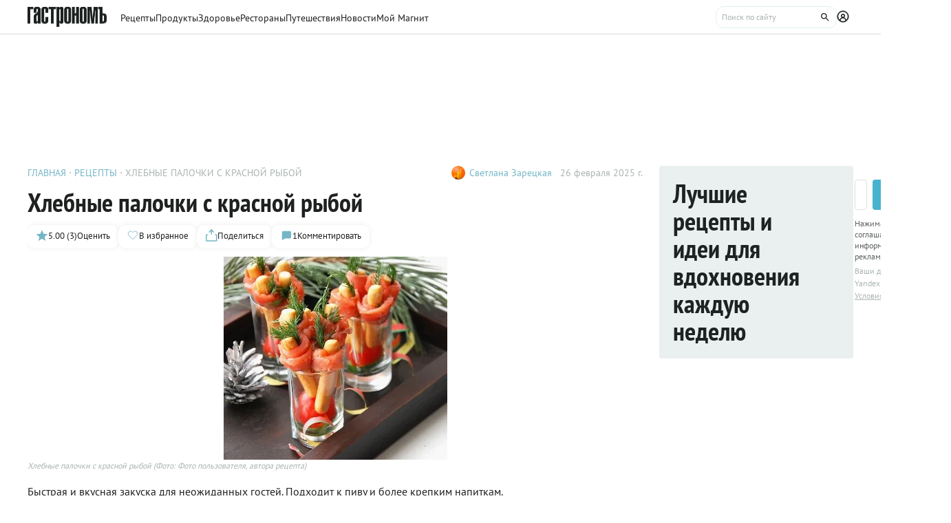

--- FILE ---
content_type: text/html;charset=utf-8
request_url: https://www.gastronom.ru/recipe/12974/hlebnye-palochki-s-krasnoj-ryboj
body_size: 27602
content:
<!DOCTYPE html>
    <html lang="ru">
      <head>
        <link rel="stylesheet" type="text/css" href="/assets/static/BaseChip.e2ed0e09.css">
        <link rel="stylesheet" type="text/css" href="/assets/static/AppFooter.c5ae151b.css">
        <link rel="stylesheet" type="text/css" href="/assets/static/BaseTextarea.8e859dbf.css">
        <link rel="stylesheet" type="text/css" href="/assets/static/BaseCheckbox.a56faf37.css">
        <link rel="stylesheet" type="text/css" href="/assets/static/BaseSelect.38523b6c.css">
        <link rel="stylesheet" type="text/css" href="/assets/static/RecaptchaInformation.9a9cd81d.css">
        <link rel="stylesheet" type="text/css" href="/assets/static/VYaCaptcha.b3893089.css">
        <link rel="stylesheet" type="text/css" href="/assets/static/BaseModal.37873c14.css">
        <link rel="stylesheet" type="text/css" href="/assets/static/BaseTitle.373c90f1.css">
        <link rel="stylesheet" type="text/css" href="/assets/static/BaseTooltip.0f9c7e2b.css">
        <link rel="stylesheet" type="text/css" href="/assets/static/useNotification.0259d271.css">
        <link rel="stylesheet" type="text/css" href="/assets/static/BaseAvatar.ee9cdeb7.css">
        <link rel="stylesheet" type="text/css" href="/assets/static/ShareModal.afffcc48.css">
        <link rel="stylesheet" type="text/css" href="/assets/static/ActionButton.fdd69162.css">
        <link rel="stylesheet" type="text/css" href="/assets/static/MaterialCard.73724fe5.css">
        <link rel="stylesheet" type="text/css" href="/assets/static/MaterialCardRecipeExtra.a7fc79d5.css">
        <link rel="stylesheet" type="text/css" href="/assets/static/SubscribeBlock.92e67757.css">
        <link rel="stylesheet" type="text/css" href="/assets/static/padeData.0cd0f7b6.css">
        <link rel="stylesheet" type="text/css" href="/assets/static/BaseBreadcrumbs.d73b7cb7.css">
        <link rel="stylesheet" type="text/css" href="/assets/static/MaterialTitle.77e902dc.css">
        <link rel="stylesheet" type="text/css" href="/assets/static/swiper.1f7d1e38.css">
        <link rel="stylesheet" type="text/css" href="/assets/static/useContentMaterialLinkAnalyticEvents.7dc88c26.css">
        <link rel="stylesheet" type="text/css" href="/assets/static/FormattedContent.b106e3dc.css">
        <link rel="stylesheet" type="text/css" href="/assets/static/slider.f2ccc42a.css">
        <link rel="stylesheet" type="text/css" href="/assets/static/MaterialAdToken.b5781436.css">
        <link rel="stylesheet" type="text/css" href="/assets/static/PollBlock.dea2563e.css">
        <link rel="stylesheet" type="text/css" href="/assets/static/SubscribeSocialMediaBlock.7c89b179.css">
        <link rel="stylesheet" type="text/css" href="/assets/static/BottomBar.bf5d97db.css">
        <link rel="stylesheet" type="text/css" href="/assets/static/RecipeCatalog.7ef42515.css">
        <link rel="stylesheet" type="text/css" href="/assets/static/BrandingUnderlayment.1ed181fe.css">
        <link rel="stylesheet" type="text/css" href="/assets/static/BrandingSlider.c52fe467.css">
        <link rel="stylesheet" type="text/css" href="/assets/static/MaterialPoll.7524a1cf.css">
        <link rel="stylesheet" type="text/css" href="/assets/static/ScrollToTopButton.d4803c73.css">
        <link rel="stylesheet" type="text/css" href="/assets/static/LayoutDefault.c5303491.css">
        <link rel="stylesheet" type="text/css" href="/assets/static/index.page.c451723f.css">
        <link rel="stylesheet" type="text/css" href="/assets/static/PageShell.c2fd4ddb.css">
        <meta charset="UTF-8" />
        <link rel="icon" href="/assets/favicon/favicon.ico" />
        <meta content="IE=edge" http-equiv="X-UA-Compatible">
        <meta content="width=device-width, initial-scale=1" name="viewport">
        <meta name="theme-color" content="#55b7c7">
        <link href="/assets/favicon/favicon.ico" rel="shortcut icon" type="image/vnd.microsoft.icon">
        <link rel="icon" type="image/png" href="/assets/favicon/favicon-16x16.png" sizes="16x16">
        <link rel="icon" type="image/png" href="/assets/favicon/favicon-32x32.png" sizes="32x32">
        <link rel="icon" type="image/png" href="/assets/favicon/favicon-96x96.png" sizes="96x96">
        <link rel="apple-touch-icon" sizes="180x180" href="/assets/favicon/apple-touch-icon.png">
        <meta name="msapplication-TileColor" content="#8e8e8e">
        <link rel="manifest" href="/manifest.webmanifest">
        
        

        <link rel="preconnect" href="https://yandex.ru/ads/system/context.js">
        <link rel="preconnect" href="https://yastatic.net/">
        <link rel="preconnect" href="https://ads.adfox.ru">

        <link rel="preload" as="font" href="/assets/fonts/pt-sans-v17-cyrillic_latin-regular.woff2" crossorigin>
        <link rel="preload" as="font" href="/assets/fonts/pt-sans-v17-cyrillic_latin-700.woff2" crossorigin>
        <link rel="preload" as="font" href="/assets/fonts/pt-sans-narrow-v18-cyrillic_latin-regular.woff2" crossorigin>
        <link rel="preload" as="font" href="/assets/fonts/pt-sans-narrow-v18-cyrillic_latin-700.woff2" crossorigin>
        
        
        
        <title>Хлебные палочки с красной рыбой, пошаговый рецепт с фото от автора Светлана Зарецкая</title>
<link rel="canonical" href="https://www.gastronom.ru/recipe/12974/hlebnye-palochki-s-krasnoj-ryboj">
<link rel="amphtml" href="https://www.gastronom.ru/recipe/amp/12974">
<meta property="og:url" content="https://www.gastronom.ru/recipe/12974/hlebnye-palochki-s-krasnoj-ryboj">
<meta property="og:site_name" content="www.gastronom.ru">
<meta property="og:title" content="Хлебные палочки с красной рыбой, пошаговый рецепт с фото от автора Светлана Зарецкая">
<meta property="og:description" content="Хлебные палочки с красной рыбой. Вкусный рецепт приготовления с пошаговым описанием, фото и отзывами. Удобный поиск рецептов и кулинарное вдохновение на Gastronom.ru">
<meta property="og:keywords" content="Хлебные палочки с красной рыбой, кулинарные рецепты, пошаговые рецепты, Гастроном, Gastronom">
<meta name="description" content="Хлебные палочки с красной рыбой. Вкусный рецепт приготовления с пошаговым описанием, фото и отзывами. Удобный поиск рецептов и кулинарное вдохновение на Gastronom.ru">
<meta name="keywords" content="Хлебные палочки с красной рыбой, кулинарные рецепты, пошаговые рецепты, Гастроном, Gastronom">
<meta property="og:type" content="article">
<meta property="og:image" content="https://images.gastronom.ru/uECsz1VzvkOjaQJvLU1SwoH9b3x9M2wcilc6ag6htrc/pr:recipe-cover-image/g:ce/rs:auto:0:0:0/L2Ntcy9hbGwtaW1hZ2VzLzlhNDY2NjJkLTgxMzMtNGFjNS05ZmFlLTQ1MmEzOTJiZTZlOS5qcGc.webp">
<script type="application/ld+json">{"@context":"http://schema.org","author":[{"@context":"http://schema.org","@type":"Person","name":"Светлана Зарецкая"}],"headline":"Хлебные палочки с красной рыбой","image":"https://images.gastronom.ru/uECsz1VzvkOjaQJvLU1SwoH9b3x9M2wcilc6ag6htrc/pr:recipe-cover-image/g:ce/rs:auto:0:0:0/L2Ntcy9hbGwtaW1hZ2VzLzlhNDY2NjJkLTgxMzMtNGFjNS05ZmFlLTQ1MmEzOTJiZTZlOS5qcGc.webp","publisher":{"@type":"Organization","@context":"http://schema.org","name":"Гастроном Медиа","url":"https://www.gastronom.ru","logo":{"@type":"ImageObject","url":"https://www.gastronom.ru/content/images/logo-new-all.png","width":"220","height":"56"}},"@type":"Recipe","name":"Хлебные палочки с красной рыбой","recipeCategory":"Закуска","datePublished":"2025-02-26T04:29:44Z","description":"Быстрая и вкусная закуска для неожиданных гостей. Подходит к пиву и более крепким напиткам.","recipeIngredient":["огурцы – 0,5 шт.","кета слабосоленая – 200 г","палочки хлебные – 100 г","помидоры черри – 6 шт."],"recipeInstructions":["Рыбу нарезать на тонкие полоски.","На дно стопок положить кружок огурца и половину помидора. ","Укроп вымыть и обсушить. \n\nК хлебной палочке приложить веточку укропа  и обернуть рыбной полоской.\n\nРасставить закуску по стаканчикам. Чтобы закуска не заветрилась, лучше смазать рыбу растительным маслом."],"recipeYield":1,"cookTime":"PT15M","prepTime":"PT","totalTime":"PT15M","nutrition":{"@type":"NutritionInformation","calories":"","fatContent":"","carbohydrateContent":"","proteinContent":""},"aggregateRating":{"@type":"AggregateRating","ratingValue":5,"bestRating":5,"ratingCount":3,"worstRating":1,"@context":"http://schema.org"}}{"breadcrumb":{"@context":"https://schema.org","@type":"BreadcrumbList","itemListElement":[{"@type":"ListItem","position":1,"item":{"@id":"/","name":"Главная"}},{"@type":"ListItem","position":2,"item":{"@id":"/recipe","name":"Рецепты"}},{"@type":"ListItem","position":3,"item":{"@id":"","name":"Хлебные палочки с красной рыбой"}}]}}</script>
<script type="application/ld+json">{"@context":"https://schema.org","@type":"QAPage","mainEntity":{"@type":"Question","dateCreated":"2025-02-26T04:29:44Z","name":"Хлебные палочки с красной рыбой","text":"Особенности рецепта: Хлебные палочки с красной рыбой","author":{"@type":"Person","name":"Светлана Зарецкая"},"acceptedAnswer":{"@type":"Answer","author":{"@type":"Organization","name":"Гастрономъ"},"text":"✅ Сложность: Простые рецепты ✅ Порций: 1 ✅ Готовка: 15 мин"},"answerCount":1}}</script>
        <script type="text/javascript" async="true">
  (function (m, e, t, r, i, k, a) {
    m[i] =
      m[i] ||
      function () {
        (m[i].a = m[i].a || []).push(arguments);
      };
    m[i].l = 1 * new Date();
    (k = e.createElement(t)),
      (a = e.getElementsByTagName(t)[0]),
      (k.async = 1),
      (k.src = r),
      a.parentNode.insertBefore(k, a);
  })(window, document, "script", "https://mc.yandex.ru/metrika/tag.js", "ym");

  ym("1170515", "init", {
    clickmap: true,
    trackLinks: true,
    accurateTrackBounce: true,
    webvisor: true,
    trackHash: true,
    ecommerce: "dataLayer",
  });

  window.dataLayer = window.dataLayer || [];
</script>
<noscript>
  <div>
    <img
      src="https://mc.yandex.ru/watch/1170515"
      style="position: absolute; left: -9999px"
      alt=""
    />
  </div>
</noscript>

        <!--LiveInternet counter-->
<script type="text/javascript">
  new Image().src =
    "//counter.yadro.ru/hit?r" +
    escape(document.referrer) +
    (typeof screen == "undefined"
      ? ""
      : ";s" +
        screen.width +
        "*" +
        screen.height +
        "*" +
        (screen.colorDepth ? screen.colorDepth : screen.pixelDepth)) +
    ";u" +
    escape(document.URL) +
    ";h" +
    escape(document.title.substring(0, 80)) +
    ";" +
    Math.random(); //-->
</script>
<!--/LiveInternet-->
<script type="text/javascript">
  //<![CDATA[
  live_cl = function (link) {
    var img = new Image(1, 1);
    img.src = "https://www.liveinternet.ru/click?*" + link;
  };
  //]]>
</script>

        <!-- counter-->
<script type="text/javascript">
  var _tmr = window._tmr || (window._tmr = []);
  _tmr.push({ id: "1341924", type: "pageView", start: new Date().getTime() });
  (function (d, w, id) {
    if (d.getElementById(id)) return;
    var ts = d.createElement("script");
    ts.type = "text/javascript";
    ts.async = true;
    ts.id = id;
    ts.src =
      (d.location.protocol === "https:" ? "https:" : "http:") +
      "//top-fwz1.mail.ru/js/code.js";
    var f = function () {
      var s = d.getElementsByTagName("script")[0];
      s.parentNode.insertBefore(ts, s);
    };
    if (w.opera === "[object Opera]") {
      d.addEventListener("DOMContentLoaded", f, false);
    } else {
      f();
    }
  })(document, window, "topmailru-code");
</script>
<!-- Rating@Mail.ru logo -->
<a
  style="
    display: inline-block;
    margin: 17px 5px 0px 5px;
    overflow: hidden;
    vertical-align: top;
    position: absolute;
    left: -9999999px;
  "
  href="http://top.mail.ru/jump?from=1341924"
  target="_blank"
>
  <img
    src="//top-fwz1.mail.ru/counter?id=1341924;t=272;l=1"
    style="border: 0; position: absolute; left: -999999px"
    height="31"
    width="38"
    alt="Рейтинг@Mail.ru"
  />
</a>
<!-- //Rating@Mail.ru logo -->
<!-- //Rating@Mail.ru counter -->
<style>
  a[href^="http://top.mail.ru/jump"]
  {
    position: absolute;
    left: -99999999px;
  }
</style>

        <!-- tns-counter.ru -->
<script type="text/javascript">
  (function (win, doc, cb) {
    (win[cb] = win[cb] || []).push(function () {
      try {
        tnsCounterIdvz_ru = new TNS.TnsCounter({
          account: "idvz_ru",
          tmsec: "gastronom_total",
        });
      } catch (e) {}
    });

    var tnsscript = doc.createElement("script");
    tnsscript.type = "text/javascript";
    tnsscript.async = true;
    tnsscript.src =
      ("https:" === doc.location.protocol ? "https:" : "http:") +
      "//www.tns-counter.ru/tcounter.js";
    var s = doc.getElementsByTagName("script")[0];
    s.parentNode.insertBefore(tnsscript, s);
  })(window, this.document, "tnscounter_callback");
</script>
<noscript>
  <img
    src="//www.tns-counter.ru/V13a****idvz_ru/ru/UTF-8/tmsec=gastronom_total/"
    width="0"
    height="0"
    alt=""
  />
</noscript>
<!--/ tns-counter.ru -->

        <!-- Top.Mail.Ru counter -->
<script type="text/javascript">
  var _tmr = window._tmr || (window._tmr = []);
  _tmr.push({ id: "3374649", type: "pageView", start: new Date().getTime() });
  (function (d, w, id) {
    if (d.getElementById(id)) return;
    var ts = d.createElement("script");
    ts.type = "text/javascript";
    ts.async = true;
    ts.id = id;
    ts.src = "https://top-fwz1.mail.ru/js/code.js";
    var f = function () {
      var s = d.getElementsByTagName("script")[0];
      s.parentNode.insertBefore(ts, s);
    };
    if (w.opera === "[object Opera]") {
      d.addEventListener("DOMContentLoaded", f, false);
    } else {
      f();
    }
  })(document, window, "tmr-code");
</script>
<noscript
  ><div>
    <img
      src="https://top-fwz1.mail.ru/counter?id=3374649;js=na"
      style="position: absolute; left: -9999px"
      alt="Top.Mail.Ru"
    /></div
></noscript>
<!-- /Top.Mail.Ru counter -->

      </head>
      <body class="gastronom-enter">
        <div id="app"><!--[--><!--[--><header class="_root_2gq1g_2"><!--[--><div class="_content_2gq1g_12 _content_mobile_2gq1g_1 _content_recipe_2gq1g_1"><a href="/" class="_logo_2gq1g_43 mainLogo"><img src="/assets/logo.svg" alt="Гастрономъ"></a><nav class="_root_71350_2 _navigation_2gq1g_91"><!--[--><div class="_root_r3twg_2"><a href="/recipe" class="_link_r3twg_8">Рецепты</a><!----></div><div class="_root_r3twg_2"><a href="/product" class="_link_r3twg_8">Продукты</a><!----></div><div class="_root_r3twg_2"><a href="/health" class="_link_r3twg_8">Здоровье</a><!----></div><div class="_root_r3twg_2"><a href="https://www.gastronom.ru/restaurant" class="_link_r3twg_8">Рестораны</a><!----></div><div class="_root_r3twg_2"><a href="https://www.gastronom.ru/travel" class="_link_r3twg_8">Путешествия</a><!----></div><div class="_root_r3twg_2"><a href="/news" class="_link_r3twg_8">Новости</a><!----></div><div class="_root_r3twg_2"><a href="/mymagnit" class="_link_r3twg_8">Мой Магнит</a><!----></div><!--]--></nav><div class="_actions_2gq1g_25 _actions_recipe_2gq1g_1"><!----><form class="_root_o98a8_13 _searchDesktop_2gq1g_82"><label class="_root_1xymk_2 _input_o98a8_2" for="v-0" placeholder="Поиск по сайту" name="query"><!----><span class="_inputWrapper_1xymk_12" data-wrapper><!--[--><!--]--><input id="v-0" class="_input_1xymk_12 _input_o98a8_2" type="text" placeholder="Поиск по сайту" name="query"><!--[--><button class="_root_77hxy_2 _root_icon_77hxy_1 _button_o98a8_7 _button_o98a8_7" data-testid="button" type="button"><!--[--><svg class="_root_1ov20_2"><use href="#icon-search"></use></svg><!--]--></button><!--]--></span><!----></label></form><a class="_root_77hxy_2 _root_icon_77hxy_1 _profileLink_2gq1g_95 _profileLink_2gq1g_95" href="/user/profile" aria-label="Профиль"><!--[--><svg class="_root_1ov20_2 _icon_2gq1g_34"><use href="#icon-profile"></use></svg><!--]--></a><button class="_root_77hxy_2 _root_icon_77hxy_1 _iconButtonMobile_2gq1g_39 _iconButtonMobile_2gq1g_39"><!--[--><svg class="_root_1ov20_2 _icon_2gq1g_34"><use href="#icon-search"></use></svg><!--]--></button><button class="_root_77hxy_2 _root_icon_77hxy_1 _iconButtonMobile_2gq1g_39 _iconButtonMobile_2gq1g_39"><!--[--><svg class="_root_1ov20_2 _icon_2gq1g_34"><use href="#icon-menu"></use></svg><!--]--></button></div></div><div class="_content_2gq1g_12 _content_recipe_2gq1g_1"><!--[--><a class="_root_77hxy_2 _root_icon_77hxy_1 _groupLink_2gq1g_99 _groupLink_2gq1g_99" href="/recipe" aria-label="Родительская группа"><!--[--><svg class="_root_1ov20_2 _icon_2gq1g_34"><use href="#icon-arrow-recipe-back"></use></svg><span class="_groupTitle_2gq1g_104">К рецептам   </span><!--]--></a><div class="_logoWrapper_2gq1g_169"><a href="/" class="_logo_2gq1g_43"><img src="/assets/logo.svg" alt="Гастрономъ"></a></div><nav class="_root_71350_2 _navigation_2gq1g_91"><!--[--><div class="_root_r3twg_2"><a href="/recipe" class="_link_r3twg_8">Рецепты</a><!----></div><div class="_root_r3twg_2"><a href="/product" class="_link_r3twg_8">Продукты</a><!----></div><div class="_root_r3twg_2"><a href="/health" class="_link_r3twg_8">Здоровье</a><!----></div><div class="_root_r3twg_2"><a href="https://www.gastronom.ru/restaurant" class="_link_r3twg_8">Рестораны</a><!----></div><div class="_root_r3twg_2"><a href="https://www.gastronom.ru/travel" class="_link_r3twg_8">Путешествия</a><!----></div><div class="_root_r3twg_2"><a href="/news" class="_link_r3twg_8">Новости</a><!----></div><div class="_root_r3twg_2"><a href="/mymagnit" class="_link_r3twg_8">Мой Магнит</a><!----></div><!--]--></nav><div class="_actions_2gq1g_25 _actions_recipe_2gq1g_1"><div class="_fadeMask_2gq1g_193"></div><!----><form class="_root_o98a8_13 _searchDesktop_2gq1g_82"><label class="_root_1xymk_2 _input_o98a8_2" for="v-1" placeholder="Поиск по сайту" name="query"><!----><span class="_inputWrapper_1xymk_12" data-wrapper><!--[--><!--]--><input id="v-1" class="_input_1xymk_12 _input_o98a8_2" type="text" placeholder="Поиск по сайту" name="query"><!--[--><button class="_root_77hxy_2 _root_icon_77hxy_1 _button_o98a8_7 _button_o98a8_7" data-testid="button" type="button"><!--[--><svg class="_root_1ov20_2"><use href="#icon-search"></use></svg><!--]--></button><!--]--></span><!----></label></form><a class="_root_77hxy_2 _root_icon_77hxy_1 _profileLink_2gq1g_95 _profileLink_2gq1g_95" href="/user/profile" aria-label="Профиль"><!--[--><svg class="_root_1ov20_2 _icon_2gq1g_34"><use href="#icon-profile"></use></svg><!--]--></a><button class="_root_77hxy_2 _root_icon_77hxy_1 _iconButtonMobile_2gq1g_39 _iconButtonMobile_hide_2gq1g_1 _iconButtonMobile_2gq1g_39 _iconButtonMobile_hide_2gq1g_1"><!--[--><svg class="_root_1ov20_2 _icon_2gq1g_34"><use href="#icon-search"></use></svg><!--]--></button><button class="_root_77hxy_2 _root_icon_77hxy_1 _iconButtonMobile_2gq1g_39 _iconButtonMobile_hide_2gq1g_1 _iconButtonMobile_2gq1g_39 _iconButtonMobile_hide_2gq1g_1"><!--[--><svg class="_root_1ov20_2 _icon_2gq1g_34"><use href="#icon-menu"></use></svg><!--]--></button></div><!--]--></div><!--]--><!--teleport start--><!--teleport end--></header><div class="_root_i50st_2 _root_gap_i50st_1 _root_margin_i50st_1"><div class="_headerAd_i50st_36"><!----></div><!----><div class="_wrapper_i50st_17"><main class="_content_i50st_28"><!--[--><article itemscope itemtype="http://schema.org/Recipe"><!--teleport start--><!--teleport end--><!----><!----><div class="_root_55mnq_2 _head_1quzk_2"><div class="_top_55mnq_13"><ol itemscope itemtype="https://schema.org/BreadcrumbList" class="_root_1xuh8_2 _crumbs_55mnq_20"><!--[--><li itemprop="itemListElement" itemscope itemtype="https://schema.org/ListItem" class="_crumb_1xuh8_7"><button><a itemprop="item" href="/" class="_link_1xuh8_36" data-testid="link"><span itemprop="name">Главная</span></a><meta itemprop="position" content="1"></button></li><li itemprop="itemListElement" itemscope itemtype="https://schema.org/ListItem" class="_crumb_1xuh8_7"><button><a itemprop="item" href="/recipe" class="_link_1xuh8_36" data-testid="link"><span itemprop="name">Рецепты</span></a><meta itemprop="position" content="2"></button></li><li itemprop="itemListElement" itemscope itemtype="https://schema.org/ListItem" class="_crumb_1xuh8_7"><button><span itemprop="name">Хлебные палочки с красной рыбой</span><meta itemprop="position" content="3"></button></li><!--]--></ol><div class="_root_1ludw_2 _authorDesktop_55mnq_30"><!--[--><!--[--><a href="/user/profile/фрося педалькина" class="_avatar_1ludw_14" data-testid="link"><div class="_root_ce7ty_2" data-testid="avatar"><img src="https://images.gastronom.ru/NJz3AZPKDSfptQniUafKiwbT7pV3q41avzaFYQucaCk/pr:author-avatar/g:ce/rs:auto:0:0:0/L2Ntcy9hbGwtYXV0aG9ycy81OGYzMzAyMC1jMTIzLTRhYzEtOGI5NS01ZmU4MGRmMDZkYWEuanBn.webp" class="_image_ce7ty_24"></div></a><a href="/user/profile/фрося педалькина" class="_linkName_1ludw_25" data-testid="link">Светлана Зарецкая <!----></a><!--]--><!--]--><div class="_editButton_1ludw_42"><!--[--><!--]--></div><span class="_date_1ludw_37">26 февраля 2025 г.</span></div></div><!----><div class="_titleWrapper_55mnq_52"><h1 class="_root_ofawm_2 materialTitle" itemprop="name">Хлебные палочки с красной рыбой</h1><!----></div><!----><div class="_root_1ludw_2 _authorMobile_55mnq_42"><!--[--><!--[--><a href="/user/profile/фрося педалькина" class="_avatar_1ludw_14" data-testid="link"><div class="_root_ce7ty_2" data-testid="avatar"><img src="https://images.gastronom.ru/NJz3AZPKDSfptQniUafKiwbT7pV3q41avzaFYQucaCk/pr:author-avatar/g:ce/rs:auto:0:0:0/L2Ntcy9hbGwtYXV0aG9ycy81OGYzMzAyMC1jMTIzLTRhYzEtOGI5NS01ZmU4MGRmMDZkYWEuanBn.webp" class="_image_ce7ty_24"></div></a><a href="/user/profile/фрося педалькина" class="_linkName_1ludw_25" data-testid="link">Светлана Зарецкая <!----></a><!--]--><!--]--><div class="_editButton_1ludw_42"><!--[--><!--]--></div><span class="_date_1ludw_37">26 февраля 2025 г.</span></div><div class="_root_5f0do_2 _actions_55mnq_74"><div class="_content_5f0do_7 _content_mobile_5f0do_14"><button class="_root_13ldi_2" data-testid="rating"><svg class="_root_1ov20_2 _icon_13ldi_22"><use href="#icon-star"></use></svg><span class="_text_13ldi_27">5.00 (3)</span><span class="_text_13ldi_27">Оценить</span></button><button class="_root_13ldi_2" data-testid="favorite-button"><svg class="_root_1ov20_2 _icon_13ldi_22"><use href="#icon-heart-outline"></use></svg><span class="_text_13ldi_27"></span><span class="_text_13ldi_27">В избранное</span></button><button class="_root_13ldi_2" data-testid="share-button"><svg class="_root_1ov20_2 _icon_13ldi_22"><use href="#icon-share"></use></svg><span class="_text_13ldi_27"></span><span class="_text_13ldi_27">Поделиться</span></button><a class="_root_13ldi_2" href="#comments" data-testid="comment-counter"><svg class="_root_1ov20_2 _icon_13ldi_22"><use href="#icon-comment-menu"></use></svg><span class="_text_13ldi_27">1</span><span class="_text_13ldi_27">Комментировать</span></a></div><!----><!----></div><!----></div><div class="_root_nmbae_2 _cover_1quzk_3"><!----><!----><figure class="_root_5k8so_2"><img src="https://images.gastronom.ru/uECsz1VzvkOjaQJvLU1SwoH9b3x9M2wcilc6ag6htrc/pr:recipe-cover-image/g:ce/rs:auto:0:0:0/L2Ntcy9hbGwtaW1hZ2VzLzlhNDY2NjJkLTgxMzMtNGFjNS05ZmFlLTQ1MmEzOTJiZTZlOS5qcGc.webp" alt="Хлебные палочки с красной рыбой" class="_image_5k8so_11" itemprop="image"><figcaption class="_caption_5k8so_17"><i>Хлебные палочки с красной рыбой</i><i> (Фото: Фото пользователя, автора рецепта) </i></figcaption></figure><a href="#recipeIngredients" class="_root_15r51_2 _anchorLink_nmbae_13"> К рецепту <svg class="_root_1ov20_2 _icon_15r51_17"><use href="#icon-arrow"></use></svg></a></div><div class="_editorjsContent_s0mz7_2 _introBody_1quzk_22" id="intro"><!--[--><div id="lead"><p>Быстрая и вкусная закуска для неожиданных гостей. Подходит к пиву и более крепким напиткам.</p></div><!--]--></div><div class="_root_1prcq_2 _recipeInformation_1quzk_23"><div class="_text_1prcq_11"> Сложность: <span class="_bold_1prcq_17">Простые рецепты</span></div><!----><div itemprop="recipeYield" class="_text_1prcq_11"> Порций: <span class="_bold_1prcq_17">1</span></div><div class="_text_1prcq_11"> Готовка: <span class="_bold_1prcq_17"><meta itemprop="cookTime" content="PT15M"> 15 мин</span></div><!----><meta itemprop="totalTIme" content="PT15M"><!----></div><div class="_root_1178o_2 _tags_1quzk_30"><!--[--><span class="_tag_1178o_9" data-testid="Обед-link"><a href="/group/obed-recepty-3215">Обед</a></span><span class="_tag_1178o_9" data-testid="Закуска-link"><a href="/group/zakuski-2067">Закуска</a></span><span class="_tag_1178o_9" data-testid="пескетарианство-link"><span>Вегетарианство: Пескетарианство</span></span><span class="_tag_1178o_9" data-testid="Вегетарианство-link"><a href="/group/vegetarianskie-recepty-3306">Вегетарианство</a></span><!--]--></div><span></span><div class="_root_1e2lm_2 _ingredients_1quzk_32"><div class="_head_1e2lm_12"><div class="_root_ywil9_2 _title_1e2lm_8" id="recipeIngredients"><span class="_title_ywil9_12">ИНГРЕДИЕНТЫ НА 1 ПОРЦИЮ</span><!--[--><!--]--></div><!----></div><!--[--><div class="_step_1e2lm_19"><!----><!--[--><!--[--><div itemprop="recipeIngredient"><span>огурцы – 0,5 шт.</span></div><!--]--><!--[--><div itemprop="recipeIngredient"><span>кета слабосоленая – 200 г</span></div><!--]--><!--[--><div itemprop="recipeIngredient"><span>палочки хлебные – 100 г</span></div><!--]--><!--[--><div itemprop="recipeIngredient"><span>помидоры черри – 6 шт.</span></div><!--]--><!--]--></div><!--]--><div class="_controls_1e2lm_32"><a class="_root_77hxy_2 _root_outline_77hxy_1" href="/recipe/measures"><!--[--> Таблица мер и весов <!--]--></a></div></div><!----><!----><span></span><div id="steps" itemprop="recipeInstructions" class="_root_pslch_2 _steps_1quzk_24"><div class="_root_ywil9_2"><span class="_title_ywil9_12">РЕЦЕПТ ПРИГОТОВЛЕНИЯ</span><!--[--><!--]--></div><div class="_root_1ntu5_2"><button class="_root_6jljx_2"><div class="_switch_6jljx_14"><div class="_circle_6jljx_26"></div></div><span class="_label_6jljx_36">Негаснущий экран</span></button><span data-v-tippy><!--[--><button class="_button_sygwt_12"><svg class="_root_1ov20_2 _icon_sygwt_16"><use href="#icon-question-circle"></use></svg></button><!--]--><span style="display:none;" class=""><div class="_root_sygwt_2">Нажмите, чтобы экран не гас, пока вы готовите. 
    
   Экран вернется в привычный режим, когда вы покинете страницу или отключите функцию
  </div></span></span></div><!--[--><div><div class="_editorjsContent_s0mz7_2"><!--[--><h2>Шаг 1</h2><div><figure   >
        <img src="https://images.gastronom.ru/YUPCWeeB-RgwD1cJohwewiabsKu8hzqSlncgz56MSDk/pr:recipe-step-image/g:ce/rs:auto:0:0:0/L2Ntcy9hbGwtaW1hZ2VzL2JlOTY4ZDFkLWM4MDUtNDU5ZS05NTViLTVlOWRhOGZkZDZmMy5qcGc.webp" loading="lazy" alt="" />
        
      </figure>
<p>Рыбу нарезать на тонкие полоски.</p></div><!--]--></div><!----></div><div><div class="_editorjsContent_s0mz7_2"><!--[--><h2>Шаг 2</h2><div><figure   >
        <img src="https://images.gastronom.ru/QRxzT-zyLCPpu5qE_flwubIA3AX6Z6dBgcsB8AZiSyc/pr:recipe-step-image/g:ce/rs:auto:0:0:0/L2Ntcy9hbGwtaW1hZ2VzL2U3YjlhZjUzLWQyYTEtNDM2Mi1iMzZmLWQ2NGFmMTk3MTA1NS5qcGc.webp" loading="lazy" alt="" />
        
      </figure>
<p>На дно стопок положить кружок огурца и половину помидора. </p></div><!--]--></div><!----></div><div><div class="_editorjsContent_s0mz7_2"><!--[--><h2>Шаг 3</h2><div><figure   >
        <img src="https://images.gastronom.ru/-Iyjf3f5HFIlQIIX9odJ1Kkx9hqkzNPs_ShxvgBFayw/pr:recipe-step-image/g:ce/rs:auto:0:0:0/L2Ntcy9hbGwtaW1hZ2VzLzNmMmRjYjkwLWMwYWUtNDk4OS05YzlmLTU3ZGYxMzBlYWExNC5qcGc.webp" loading="lazy" alt="" />
        
      </figure>
<p>Укроп вымыть и обсушить. 

К хлебной палочке приложить веточку укропа  и обернуть рыбной полоской.

Расставить закуску по стаканчикам. Чтобы закуска не заветрилась, лучше смазать рыбу растительным маслом.</p></div><!--]--></div><!----></div><!--]--></div><span></span><div class="_editorjsContent_s0mz7_2 _additionalData_1quzk_25" id="advice"><!--[--><div>
      <div data-note>
        <span>ХОЗЯЙКЕ НА ЗАМЕТКУ</span>
        <div>
           Быстрая и вкусная закуска.
Подходит к пиву и другим алкогольным напиткам.
        </div>
        
      </div></div><!--]--></div><!----><!----><div class="_root_16lyh_2 _information_1quzk_11"><span> Если вы заметили ошибку или неточность, пожалуйста, <button class="_feedbackButton_16lyh_11"> сообщите нам</button>. </span><!----><!----><!----></div><!----><div class="_root_1xet0_2 _keywords_1quzk_29"><!----><div class=""><!--[--><a href="/group/ogurcy-2675" class="_tag_1xet0_14" data-testid="link"> #огурцы</a><a href="/group/goryachie-blyuda-ryba-2919" class="_tag_1xet0_14" data-testid="link"> #кета</a><a href="/group/pomidory-cherri-3635" class="_tag_1xet0_14" data-testid="link"> #помидоры черри</a><a href="/group/zakuski-na-prazdnichnyj-stol-1010" class="_tag_1xet0_14" data-testid="link"> #закуски</a><a href="/group/zakuski-na-prazdnichnyj-stol-1010" class="_tag_1xet0_14" data-testid="link"> #закуска</a><!--]--></div></div><div id="rating" class="_rating_1quzk_31"><!--[--><!--]--></div><div class="_additional_1quzk_15"><div><!--[--><!--]--></div><div id="similarMaterials" class="_root_1uw95_2" data-testid="similar-pages-block"><div class="_root_ywil9_2"><span class="_title_ywil9_12">ПОХОЖИЕ МАТЕРИАЛЫ</span><!--[--><!--]--></div><div class="_cards_1uw95_8"><!--[--><!--[--><div class="_group_desktop_oa553_2 undefined"><!--[--><!--]--><a href="/recipe/60698/lavash-s-krasnoj-ryboj-ogurcom-i-plavlenym-syrom" data-testid="link" class="_link_oa553_14"><img class="_cover_oa553_33" src="https://images.gastronom.ru/LB_p9lzy-Q_s27yLDilTA8O2nTd8h9NPW5qwUBe8pgk/pr:recipe-preview-image/g:ce/rs:auto:280:157:0/L2Ntcy9hbGwtaW1hZ2VzL2UyZTExNjYyLWE3ZTQtNDBjZi1hZDZjLThlYWVhODVlODNhMi5qcGc.webp" srcset="https://images.gastronom.ru/rb5IkT6_noM3blJN0eqJJ2Q2c08l9N866xsuPNW6NgM/pr:recipe-preview-image/g:ce/rs:auto:560:314:0/L2Ntcy9hbGwtaW1hZ2VzL2UyZTExNjYyLWE3ZTQtNDBjZi1hZDZjLThlYWVhODVlODNhMi5qcGc.webp 2x" alt="Лаваш с красной рыбой, огурцом и плавленым сыром" data-testid="image" loading="lazy"><div><!----></div><!----><!----><!----></a><div class="_content_oa553_18"><div class="_top_oa553_188"><!--[--><div class="_categories_oa553_91"><a class="_category_oa553_95" href="/group/zakuski-2067">РЕЦЕПТ</a></div><!--]--><a href="/recipe/60698/lavash-s-krasnoj-ryboj-ogurcom-i-plavlenym-syrom" class="_name_oa553_19"><span>Лаваш с красной рыбой, огурцом и плавленым сыром</span></a><p class="_description_oa553_169">Лаваш с красной рыбой, огурцом и плавленым сыром разнообразит застолье и будет пользоваться заслуженной популярностью у гостей. Такой рулет можно смело отнести к закускам, которые выглядят в два-три раза дороже, чем есть на самом деле. В чем секрет? В первую очередь в правильной раскладке. Не надо впихивать в рулет из лаваша гору дорогостоящей семги: мы научим вас, как разложить ломтики рыбы, чтобы создавалось впечатление наполненности. Впрочем, почему впечатление? Рыбы будет оптимальное количество, сбалансированное другими ингредиентами. Далее, вам совсем не нужен рулет из лаваша с семгой. Прекрасно подойдет любая красная рыба вплоть до горбуши. Важен посол. И посыл. С посолом разберитесь сами, а правильный посыл мы вам обеспечим своим рецептом.</p></div><div class="_bottom_oa553_194"><!--[--><div class="_root_s9zs7_2"><button class="_root_nd2lu_2 _root_small_nd2lu_1"><span class="_starsWrapper_nd2lu_31"><span class="_starsRating_nd2lu_36" style="width:100%;"><!--[--><svg class="_root_1ov20_2 _star_nd2lu_10 _star_golden_nd2lu_1"><use href="#icon-star"></use></svg><svg class="_root_1ov20_2 _star_nd2lu_10 _star_golden_nd2lu_1"><use href="#icon-star"></use></svg><svg class="_root_1ov20_2 _star_nd2lu_10 _star_golden_nd2lu_1"><use href="#icon-star"></use></svg><svg class="_root_1ov20_2 _star_nd2lu_10 _star_golden_nd2lu_1"><use href="#icon-star"></use></svg><svg class="_root_1ov20_2 _star_nd2lu_10 _star_golden_nd2lu_1"><use href="#icon-star"></use></svg><!--]--></span><span class="_stars_nd2lu_31"><!----><!--[--><svg class="_root_1ov20_2 _star_nd2lu_10"><use href="#icon-star"></use></svg><svg class="_root_1ov20_2 _star_nd2lu_10"><use href="#icon-star"></use></svg><svg class="_root_1ov20_2 _star_nd2lu_10"><use href="#icon-star"></use></svg><svg class="_root_1ov20_2 _star_nd2lu_10"><use href="#icon-star"></use></svg><svg class="_root_1ov20_2 _star_nd2lu_10"><use href="#icon-star"></use></svg><!--]--><!----></span></span><div class="_info_nd2lu_14"><span class="_rating_nd2lu_68" data-testid="rating">5</span><span data-testid="votersCount">(10)</span></div></button><div class="_timer_s9zs7_14"><svg class="_root_1ov20_2 _icon_s9zs7_9"><use href="#icon-timer"></use></svg><div class="_text_s9zs7_20">35 мин</div></div></div><!----><!--]--><a href="/user/profile/колючий норман" class="_author_oa553_200 _padding_oa553_206"><div class="_root_ce7ty_2 _avatar_oa553_154"><img src="https://images.gastronom.ru/fx1MTCwK82u92tqjbOaifPRCEVuRCDvDdErDSEGGwT8/pr:recipe-author-avatar/g:ce/rs:auto:0:0:0/L2Ntcy9hbGwtYXV0aG9ycy8yNjg3NjQ5ZC01ZWE1LTRhZGItOGJlOC03MmQ4ZmY5MmY2MGUuanBn.webp" class="_image_ce7ty_24"></div><p class="_authorName_oa553_210">Юлия Синица <span class="_emptyBlock_oa553_218"></span></p></a></div></div></div><!----><!--]--><!--]--></div><div class="_wrapper_153n2_2 _subscribe_1uw95_16"><div class="_root_153n2_11"><div class="_content_153n2_22"><span class="_title_153n2_31">Лучшие рецепты и идеи для вдохновения каждую неделю</span><div class=""><div class="_form_153n2_39"><label class="_root_1xymk_2 _input_153n2_51" for="v-2" placeholder="Оставить email"><!----><span class="_inputWrapper_1xymk_12" data-wrapper><!--[--><!--]--><input id="v-2" class="_input_1xymk_12 _input_153n2_51" type="email" placeholder="Оставить email"><!--[--><!--]--></span><!----></label><button class="_root_77hxy_2 _root_block_77hxy_1 _button_153n2_78 _button_153n2_78"><!--[--> Подписаться <!--]--></button></div><p class="_consent_153n2_96"> Нажимая на кнопку, я соглашаюсь получать информационные и рекламные материалы </p><div class="_root_5u48w_2 _recaptcha_153n2_16"> Ваши данные защищены Yandex SmartCaptcha <div></div></div><div class="captcha" data-v-6a0e3ab4><div data-v-6a0e3ab4></div></div></div></div></div></div></div></div><div class="_comments_1quzk_33"><div data-testid="comments-block"><!----><div class="_root_ewgfc_27"><div class="_root_ywil9_2" id="comments"><span class="_title_ywil9_12">КОММЕНТАРИИ</span><!--[--><!--]--></div><div class="_root_p7y5i_2" data-testid="ordering"><!----><div class="_root_e6r23_2" style=""><!--[--><button class="_select_p7y5i_11" data-testid="activator" type="button"><span class="_selectText_p7y5i_43">Сортировать по популярности</span><svg class="_root_1ov20_2 _arrow_p7y5i_63"><use href="#icon-arrow-down"></use></svg></button><!--]--><!--teleport start--><!--teleport end--></div><!----></div><div class="_comments_ewgfc_33"><!--[--><!----><div class="_formWrapper_1aad6_2"><div style="" class="_form_1aad6_2" data-testid="guest-form"><div class="_formGuestText_1aad6_107"> Уже зарегистрированны на gastronom.ru? <a class="_formGuestLink_1aad6_111" href="/user/profile">Войдите</a> или оставьте комментарий как гость </div><div class="_formGuestWrapper_1aad6_116"><label class="_root_1xymk_2 _input_1aad6_122" for="v-3" placeholder="Имя"><!----><span class="_inputWrapper_1xymk_12" data-wrapper><!--[--><!--]--><input id="v-3" class="_input_1xymk_12 _input_1aad6_122" value type="text" placeholder="Имя"><!--[--><!--]--></span><!----></label><label class="_root_1xymk_2 _input_1aad6_122" for="v-4" placeholder="E-mail (не обязательно)"><!----><span class="_inputWrapper_1xymk_12" data-wrapper><!--[--><!--]--><input id="v-4" class="_input_1xymk_12 _input_1aad6_122" value type="text" placeholder="E-mail (не обязательно)"><!--[--><!--]--></span><!----></label></div></div><div class="_addComment_1aad6_56" data-testid="add-comment"><div class="_textareaWrapper_1aad6_32"><label class="_root_1rngg_2 _textarea_1aad6_32" for="textarea" data-testid="textArea-comment"><!----><textarea id="textarea" class="_textarea_1rngg_12 _textarea_1aad6_32" rows="3" placeholder="Написать комментарий..." data-testid="textArea-comment"></textarea><!----></label></div><!----><!----><!----><!----><div class="_root_5u48w_2"> Ваши данные защищены Yandex SmartCaptcha <div></div></div></div></div><!--]--><!----><div class="_list_ewgfc_49"><!--[--><!--[--><!----><div class="_root_1r0rs_2 commentId_25324" data-testid="comment"><div class="_content_1r0rs_25"><div class="_header_1r0rs_13"><a href="/user/profile/фрося педалькина" data-testid="link"><div class="_root_ce7ty_2" data-testid="avatar"><img src="https://storage.yandexcloud.net/gastronom-images/old/101220.jpg" alt="Светлана Зарецкая" class="_image_ce7ty_24"></div></a><div class="_info_1r0rs_19"><a class="_authorName_1r0rs_32" href="/user/profile/фрося педалькина" data-testid="registeredName">Светлана Зарецкая</a><span class="_date_1r0rs_45">23 апреля 2011 г.</span></div></div><!----><div class="_commentWrapper_1r0rs_53"><p class="_comment_1r0rs_53">В ингредиентах еще укроп или зелень.</p><!----></div></div><!--[--><!--]--><div class="_imagesWrapper_1r0rs_94"><!--[--><!--]--></div><div class="_toolbar_1r0rs_100"><div class="_toolbarWrapper_1r0rs_105"><button class="_toolbarButton_1r0rs_110"><svg class="_root_1ov20_2 _icon_1r0rs_129"><use href="#icon-like"></use></svg><span class="">0</span></button><button class="_toolbarButton_1r0rs_110"><svg class="_root_1ov20_2 _icon_1r0rs_129"><use href="#icon-comment"></use></svg><span class="">0</span></button></div><div class="_actions_1r0rs_124"><!----><!----><button class="_toolbarButton_1r0rs_110 _toolbarButtonAnswer_1r0rs_120" data-testid="answer-button"><span>Ответить</span></button></div></div></div><!--[--><!--]--><!----><!--]--><!--]--></div></div><!----></div><div class="captcha" data-v-6a0e3ab4><div data-v-6a0e3ab4></div></div></div></div><!----><!----><div class="_root_uuzjm_2 _subscribeBlock_1quzk_55"><div class="_wrapper_uuzjm_11"><div class="_links_uuzjm_16"><!--[--><a href="https://t.me/gastronom_super" target="_blank" aria-label="Телеграм" data-testid="telegram-circle" class="_link_uuzjm_16"><svg class="_root_1ov20_2"><use href="#icon-telegram-circle"></use></svg></a><a href="https://vk.com/gastronom_ru" target="_blank" aria-label="VK" data-testid="vk-circle" class="_link_uuzjm_16"><svg class="_root_1ov20_2"><use href="#icon-vk-circle"></use></svg></a><a href="https://ok.ru/gastronomru" target="_blank" aria-label="Одноклассники" data-testid="ok-circle" class="_link_uuzjm_16"><svg class="_root_1ov20_2"><use href="#icon-ok-circle"></use></svg></a><a href="https://ru.pinterest.com/gastronommedia/" target="_blank" aria-label="Pinterest" data-testid="pinterest-circle" class="_link_uuzjm_16"><svg class="_root_1ov20_2"><use href="#icon-pinterest-circle"></use></svg></a><a href="https://www.youtube.com/channel/UCFW8-dcNyW1TsNe02oqnqkA" target="_blank" aria-label="Youtube" data-testid="youtube-circle" class="_link_uuzjm_16"><svg class="_root_1ov20_2"><use href="#icon-youtube-circle"></use></svg></a><a href="https://dzen.ru/gastronom.ru " target="_blank" aria-label="Дзен" data-testid="zen-circle" class="_link_uuzjm_16"><svg class="_root_1ov20_2"><use href="#icon-zen-circle"></use></svg></a><!--]--></div><div class="_message_uuzjm_29"> Еще больше идей и рецептов — в наших соцсетях </div></div></div><div class="_root_m6z4q_2"><div class="_root_ywil9_2"><span class="_title_ywil9_12">КАТАЛОГ РЕЦЕПТОВ</span><!--[--><!--]--></div><div class="_root_12zwz_2 _navigation_m6z4q_12"><!--[--><div class="_root_1288r_2"><p class="_title_1288r_21">Сезонные рецепты</p><div class="_subtopics_1288r_9"><div class="_list_1288r_15"><!--[--><a href="/group/recepty-iz-kapusty-3644" class="_subtopic_1288r_9">Рецепты из капусты</a><a href="/group/blyuda-iz-kartofelya-1469" class="_subtopic_1288r_9">Блюда с картошкой</a><a href="/group/recepty-s-gribami-1590" class="_subtopic_1288r_9">Рецепты с грибами</a><a href="/group/pirogi-s-yablokami-yablochnyj-pirog-1837" class="_subtopic_1288r_9">Яблочные пироги</a><a href="/group/klyukva-1964" class="_subtopic_1288r_9">Рецепты с клюквой</a><a href="/group/blyuda-iz-tykvy-1950" class="_subtopic_1288r_9">Блюда из тыквы</a><!--]--></div><a class="_topic_1288r_41" href="/group/domashnie-recepty-3167">Все домашние рецепты</a></div></div><div class="_root_1288r_2"><p class="_title_1288r_21">Простые салаты</p><div class="_subtopics_1288r_9"><div class="_list_1288r_15"><!--[--><a href="/group/prostye-salaty-2839" class="_subtopic_1288r_9">Простые салаты</a><a href="/group/salat-olive-2116" class="_subtopic_1288r_9">Салат Оливье</a><a href="/group/salat-cezar-1586" class="_subtopic_1288r_9">Салат Цезарь</a><a href="/group/salat-nisuaz-1335" class="_subtopic_1288r_9">Салат Нисуаз</a><a href="/group/salat-mimoza-2774" class="_subtopic_1288r_9">Салат Мимоза</a><a href="/group/krabovyj-salat-1338" class="_subtopic_1288r_9">Крабовый салат</a><!--]--></div><a class="_topic_1288r_41" href="/group/recepty-salatov-3225">Все салаты</a></div></div><div class="_root_1288r_2"><p class="_title_1288r_21">Первые блюда</p><div class="_subtopics_1288r_9"><div class="_list_1288r_15"><!--[--><a href="/group/shchi-1055" class="_subtopic_1288r_9">Щи</a><a href="/group/borsh-1054" class="_subtopic_1288r_9">Борщ</a><a href="/group/rassolnik-recepty-1990" class="_subtopic_1288r_9">Рассольник</a><a href="/group/gorohovyj-sup-2635" class="_subtopic_1288r_9">Гороховый суп</a><a href="/group/solyanka-1372" class="_subtopic_1288r_9">Суп солянка</a><a href="/group/sup-harcho-2158" class="_subtopic_1288r_9">Суп Харчо</a><!--]--></div><a class="_topic_1288r_41" href="/group/recepty-supov-1129">Все первые блюда</a></div></div><div class="_root_1288r_2"><p class="_title_1288r_21">Вторые блюда</p><div class="_subtopics_1288r_9"><div class="_list_1288r_15"><!--[--><a href="/group/kotlety-2025" class="_subtopic_1288r_9">Котлеты</a><a href="/group/recepty-plova-1483" class="_subtopic_1288r_9">Плов</a><a href="/group/pelmeni-2346" class="_subtopic_1288r_9">Пельмени</a><a href="/group/vareniki-1158" class="_subtopic_1288r_9">Вареники</a><a href="/group/ragu-2717" class="_subtopic_1288r_9">Рагу</a><a href="/group/tushenye-ovoshchi-2981" class="_subtopic_1288r_9">Тушеные овощи</a><!--]--></div><a class="_topic_1288r_41" href="/group/vtorye-blyuda-3211">Все вторые блюда</a></div></div><div class="_root_1288r_2"><p class="_title_1288r_21">Популярное</p><div class="_subtopics_1288r_9"><div class="_list_1288r_15"><!--[--><a href="/group/picca-1246" class="_subtopic_1288r_9">Пицца</a><a href="/group/syrniki-1248" class="_subtopic_1288r_9">Сырники</a><a href="/group/recepty-blinov-1250" class="_subtopic_1288r_9">Блины и блинчики</a><a href="/group/blyuda-iz-kuricy-1365" class="_subtopic_1288r_9">Блюда из курицы</a><a href="/group/zapekanki-1105" class="_subtopic_1288r_9">Запеканки</a><a href="/group/uzhin-2997" class="_subtopic_1288r_9">Ужины</a><!--]--></div><a class="_topic_1288r_41" href="/group/luchshie-recepty-3384">Все лучшие рецепты</a></div></div><div class="_root_1288r_2"><p class="_title_1288r_21">Закуски</p><div class="_subtopics_1288r_9"><div class="_list_1288r_15"><!--[--><a href="/group/zhyulen-1870" class="_subtopic_1288r_9">Жюльен</a><a href="/group/rulety-iz-lavasha-2844" class="_subtopic_1288r_9">Рулеты из лаваша</a><a href="/group/kanape-2182" class="_subtopic_1288r_9">Канапе</a><a href="/group/prazdnichnye-zakuski-3200" class="_subtopic_1288r_9">Праздничные закуски</a><a href="/group/pashtety-1229" class="_subtopic_1288r_9">Паштет</a><a href="/group/zakuski-k-chayu-2072" class="_subtopic_1288r_9">Закуски к чаю</a><!--]--></div><a class="_topic_1288r_41" href="/group/zakuski-2067">Все закуски</a></div></div><div class="_root_1288r_2"><p class="_title_1288r_21">Выпечка</p><div class="_subtopics_1288r_9"><div class="_list_1288r_15"><!--[--><a href="/group/vatrushki-1063" class="_subtopic_1288r_9">Ватрушки</a><a href="/group/bulochki-2073" class="_subtopic_1288r_9">Булочки</a><a href="/group/keksy-2621" class="_subtopic_1288r_9">Кексы</a><a href="/group/recepty-domashnego-hleba-1021" class="_subtopic_1288r_9">Домашний хлеб</a><a href="/group/pirozhki-1064" class="_subtopic_1288r_9">Пирожки</a><a href="/group/pirogi-recepty-1060" class="_subtopic_1288r_9">Пироги</a><!--]--></div><a class="_topic_1288r_41" href="/group/vypechka-recepty-1142">Все рецепты выпечки</a></div></div><div class="_root_1288r_2"><p class="_title_1288r_21">Рецепты пасты</p><div class="_subtopics_1288r_9"><div class="_list_1288r_15"><!--[--><a href="/group/karbonara-1579" class="_subtopic_1288r_9">Паста Карбонара</a><a href="/group/pasta-pod-sousom-boloneze-2008" class="_subtopic_1288r_9">Паста Болоньезе</a><a href="/group/pasta-s-gribami-1629" class="_subtopic_1288r_9">Паста с грибами</a><a href="/group/lazanya-1329" class="_subtopic_1288r_9">Лазанья</a><a href="/group/salaty-s-makaronami-salaty-s-pastoj-3161" class="_subtopic_1288r_9">Салаты с пастой</a><a href="/group/blyuda-iz-makaron-3335" class="_subtopic_1288r_9">Макароны</a><!--]--></div><a class="_topic_1288r_41" href="/group/pasta-1330">Все рецепты пасты</a></div></div><div class="_root_1288r_2"><p class="_title_1288r_21">Национальные кухни</p><div class="_subtopics_1288r_9"><div class="_list_1288r_15"><!--[--><a href="/group/russkaya-kuhnya-2306" class="_subtopic_1288r_9">Рецепты из капусты</a><a href="/group/gruzinskaya-kuhnya-2470" class="_subtopic_1288r_9">Грузинская кухня</a><a href="/group/italyanskaya-kuhnya-2563" class="_subtopic_1288r_9">Итальянская кухня</a><a href="/group/kitajskaya-kuhnya-1809" class="_subtopic_1288r_9">Китайская кухня</a><a href="/group/uzbekskaya-kuhnya-2820" class="_subtopic_1288r_9">Узбекская кухня</a><a href="/group/yaponskaya-kuhnya-2645" class="_subtopic_1288r_9">Японская кухня</a><!--]--></div><a class="_topic_1288r_41" href="/group/nacionalnye-kuhni-1829">Кухни мира</a></div></div><div class="_root_1288r_2"><p class="_title_1288r_21">Каши</p><div class="_subtopics_1288r_9"><div class="_list_1288r_15"><!--[--><a href="/group/grechnevaya-kasha-1652" class="_subtopic_1288r_9">Гречневая каша</a><a href="/group/ovsyanaya-kasha-1647" class="_subtopic_1288r_9">Овсяная каша</a><a href="/group/risovaya-kasha-1649" class="_subtopic_1288r_9">Рисовая каша</a><a href="/group/mannaya-kasha-1646" class="_subtopic_1288r_9">Манная каша</a><a href="/group/pshennaya-kasha-1650" class="_subtopic_1288r_9">Пшенная каша</a><a href="/group/kasha-na-moloke-1296" class="_subtopic_1288r_9">Каши на молоке</a><!--]--></div><a class="_topic_1288r_41" href="/group/kashi-1645">Все рецепты каш</a></div></div><div class="_root_1288r_2"><p class="_title_1288r_21">Постные блюда</p><div class="_subtopics_1288r_9"><div class="_list_1288r_15"><!--[--><a href="/group/postnye-salaty-1413" class="_subtopic_1288r_9">Постные салаты</a><a href="/group/postnye-recepty-zakuski-1287" class="_subtopic_1288r_9">Постные закуски</a><a href="/group/postnye-supy-1293" class="_subtopic_1288r_9">Постные супы</a><a href="/group/postnaya-vypechka-2821" class="_subtopic_1288r_9">Постная выпечка</a><a href="/group/postnye-kashi-1291" class="_subtopic_1288r_9">Постные каши</a><a href="/group/postnye-kotlety-3034" class="_subtopic_1288r_9">Постные котлеты</a><!--]--></div><a class="_topic_1288r_41" href="/group/postnye-recepty-postnyj-stol-1285">Все постные блюда</a></div></div><div class="_root_1288r_2"><p class="_title_1288r_21">Напитки</p><div class="_subtopics_1288r_9"><div class="_list_1288r_15"><!--[--><a href="/group/koktejli-1092" class="_subtopic_1288r_9">Коктейли</a><a href="/group/morsy-1051" class="_subtopic_1288r_9">Морсы</a><a href="/group/kofe-1484" class="_subtopic_1288r_9">Кофе</a><a href="/group/domashnij-limonad-1661" class="_subtopic_1288r_9">Лимонад</a><a href="/group/kompoty-1348" class="_subtopic_1288r_9">Компоты</a><a href="/group/smuzi-v-domashnih-usloviyah-1924 " class="_subtopic_1288r_9">Смузи</a><!--]--></div><a class="_topic_1288r_41" href="/group/recepty-napitkov-domashnie-napitki-1132">Все напитки</a></div></div><!--]--></div><div class="_root_kf1f1_2 _menu_m6z4q_8"><!--[--><div class="_root_6jjmb_2"><button class="_topic_6jjmb_22"><p class="_name_6jjmb_14">Сезонные рецепты</p><svg class="_root_1ov20_2 _icon_6jjmb_8"><use href="#icon-dropdown"></use></svg></button><div class="_list_6jjmb_30"><!--[--><a class="_subtopic_6jjmb_38" href="/group/recepty-iz-kapusty-3644">Рецепты из капусты</a><a class="_subtopic_6jjmb_38" href="/group/blyuda-iz-kartofelya-1469">Блюда с картошкой</a><a class="_subtopic_6jjmb_38" href="/group/recepty-s-gribami-1590">Рецепты с грибами</a><a class="_subtopic_6jjmb_38" href="/group/pirogi-s-yablokami-yablochnyj-pirog-1837">Яблочные пироги</a><a class="_subtopic_6jjmb_38" href="/group/klyukva-1964">Рецепты с клюквой</a><a class="_subtopic_6jjmb_38" href="/group/blyuda-iz-tykvy-1950">Блюда из тыквы</a><!--]--></div></div><div class="_root_6jjmb_2"><button class="_topic_6jjmb_22"><p class="_name_6jjmb_14">Простые салаты</p><svg class="_root_1ov20_2 _icon_6jjmb_8"><use href="#icon-dropdown"></use></svg></button><div class="_list_6jjmb_30"><!--[--><a class="_subtopic_6jjmb_38" href="/group/prostye-salaty-2839">Простые салаты</a><a class="_subtopic_6jjmb_38" href="/group/salat-olive-2116">Салат Оливье</a><a class="_subtopic_6jjmb_38" href="/group/salat-cezar-1586">Салат Цезарь</a><a class="_subtopic_6jjmb_38" href="/group/salat-nisuaz-1335">Салат Нисуаз</a><a class="_subtopic_6jjmb_38" href="/group/salat-mimoza-2774">Салат Мимоза</a><a class="_subtopic_6jjmb_38" href="/group/krabovyj-salat-1338">Крабовый салат</a><!--]--></div></div><div class="_root_6jjmb_2"><button class="_topic_6jjmb_22"><p class="_name_6jjmb_14">Первые блюда</p><svg class="_root_1ov20_2 _icon_6jjmb_8"><use href="#icon-dropdown"></use></svg></button><div class="_list_6jjmb_30"><!--[--><a class="_subtopic_6jjmb_38" href="/group/shchi-1055">Щи</a><a class="_subtopic_6jjmb_38" href="/group/borsh-1054">Борщ</a><a class="_subtopic_6jjmb_38" href="/group/rassolnik-recepty-1990">Рассольник</a><a class="_subtopic_6jjmb_38" href="/group/gorohovyj-sup-2635">Гороховый суп</a><a class="_subtopic_6jjmb_38" href="/group/solyanka-1372">Суп солянка</a><a class="_subtopic_6jjmb_38" href="/group/sup-harcho-2158">Суп Харчо</a><!--]--></div></div><div class="_root_6jjmb_2"><button class="_topic_6jjmb_22"><p class="_name_6jjmb_14">Вторые блюда</p><svg class="_root_1ov20_2 _icon_6jjmb_8"><use href="#icon-dropdown"></use></svg></button><div class="_list_6jjmb_30"><!--[--><a class="_subtopic_6jjmb_38" href="/group/kotlety-2025">Котлеты</a><a class="_subtopic_6jjmb_38" href="/group/recepty-plova-1483">Плов</a><a class="_subtopic_6jjmb_38" href="/group/pelmeni-2346">Пельмени</a><a class="_subtopic_6jjmb_38" href="/group/vareniki-1158">Вареники</a><a class="_subtopic_6jjmb_38" href="/group/ragu-2717">Рагу</a><a class="_subtopic_6jjmb_38" href="/group/tushenye-ovoshchi-2981">Тушеные овощи</a><!--]--></div></div><div class="_root_6jjmb_2"><button class="_topic_6jjmb_22"><p class="_name_6jjmb_14">Популярное</p><svg class="_root_1ov20_2 _icon_6jjmb_8"><use href="#icon-dropdown"></use></svg></button><div class="_list_6jjmb_30"><!--[--><a class="_subtopic_6jjmb_38" href="/group/picca-1246">Пицца</a><a class="_subtopic_6jjmb_38" href="/group/syrniki-1248">Сырники</a><a class="_subtopic_6jjmb_38" href="/group/recepty-blinov-1250">Блины и блинчики</a><a class="_subtopic_6jjmb_38" href="/group/blyuda-iz-kuricy-1365">Блюда из курицы</a><a class="_subtopic_6jjmb_38" href="/group/zapekanki-1105">Запеканки</a><a class="_subtopic_6jjmb_38" href="/group/uzhin-2997">Ужины</a><!--]--></div></div><div class="_root_6jjmb_2"><button class="_topic_6jjmb_22"><p class="_name_6jjmb_14">Закуски</p><svg class="_root_1ov20_2 _icon_6jjmb_8"><use href="#icon-dropdown"></use></svg></button><div class="_list_6jjmb_30"><!--[--><a class="_subtopic_6jjmb_38" href="/group/zhyulen-1870">Жюльен</a><a class="_subtopic_6jjmb_38" href="/group/rulety-iz-lavasha-2844">Рулеты из лаваша</a><a class="_subtopic_6jjmb_38" href="/group/kanape-2182">Канапе</a><a class="_subtopic_6jjmb_38" href="/group/prazdnichnye-zakuski-3200">Праздничные закуски</a><a class="_subtopic_6jjmb_38" href="/group/pashtety-1229">Паштет</a><a class="_subtopic_6jjmb_38" href="/group/zakuski-k-chayu-2072">Закуски к чаю</a><!--]--></div></div><div class="_root_6jjmb_2"><button class="_topic_6jjmb_22"><p class="_name_6jjmb_14">Выпечка</p><svg class="_root_1ov20_2 _icon_6jjmb_8"><use href="#icon-dropdown"></use></svg></button><div class="_list_6jjmb_30"><!--[--><a class="_subtopic_6jjmb_38" href="/group/vatrushki-1063">Ватрушки</a><a class="_subtopic_6jjmb_38" href="/group/bulochki-2073">Булочки</a><a class="_subtopic_6jjmb_38" href="/group/keksy-2621">Кексы</a><a class="_subtopic_6jjmb_38" href="/group/recepty-domashnego-hleba-1021">Домашний хлеб</a><a class="_subtopic_6jjmb_38" href="/group/pirozhki-1064">Пирожки</a><a class="_subtopic_6jjmb_38" href="/group/pirogi-recepty-1060">Пироги</a><!--]--></div></div><div class="_root_6jjmb_2"><button class="_topic_6jjmb_22"><p class="_name_6jjmb_14">Рецепты пасты</p><svg class="_root_1ov20_2 _icon_6jjmb_8"><use href="#icon-dropdown"></use></svg></button><div class="_list_6jjmb_30"><!--[--><a class="_subtopic_6jjmb_38" href="/group/karbonara-1579">Паста Карбонара</a><a class="_subtopic_6jjmb_38" href="/group/pasta-pod-sousom-boloneze-2008">Паста Болоньезе</a><a class="_subtopic_6jjmb_38" href="/group/pasta-s-gribami-1629">Паста с грибами</a><a class="_subtopic_6jjmb_38" href="/group/lazanya-1329">Лазанья</a><a class="_subtopic_6jjmb_38" href="/group/salaty-s-makaronami-salaty-s-pastoj-3161">Салаты с пастой</a><a class="_subtopic_6jjmb_38" href="/group/blyuda-iz-makaron-3335">Макароны</a><!--]--></div></div><div class="_root_6jjmb_2"><button class="_topic_6jjmb_22"><p class="_name_6jjmb_14">Национальные кухни</p><svg class="_root_1ov20_2 _icon_6jjmb_8"><use href="#icon-dropdown"></use></svg></button><div class="_list_6jjmb_30"><!--[--><a class="_subtopic_6jjmb_38" href="/group/russkaya-kuhnya-2306">Рецепты из капусты</a><a class="_subtopic_6jjmb_38" href="/group/gruzinskaya-kuhnya-2470">Грузинская кухня</a><a class="_subtopic_6jjmb_38" href="/group/italyanskaya-kuhnya-2563">Итальянская кухня</a><a class="_subtopic_6jjmb_38" href="/group/kitajskaya-kuhnya-1809">Китайская кухня</a><a class="_subtopic_6jjmb_38" href="/group/uzbekskaya-kuhnya-2820">Узбекская кухня</a><a class="_subtopic_6jjmb_38" href="/group/yaponskaya-kuhnya-2645">Японская кухня</a><!--]--></div></div><div class="_root_6jjmb_2"><button class="_topic_6jjmb_22"><p class="_name_6jjmb_14">Каши</p><svg class="_root_1ov20_2 _icon_6jjmb_8"><use href="#icon-dropdown"></use></svg></button><div class="_list_6jjmb_30"><!--[--><a class="_subtopic_6jjmb_38" href="/group/grechnevaya-kasha-1652">Гречневая каша</a><a class="_subtopic_6jjmb_38" href="/group/ovsyanaya-kasha-1647">Овсяная каша</a><a class="_subtopic_6jjmb_38" href="/group/risovaya-kasha-1649">Рисовая каша</a><a class="_subtopic_6jjmb_38" href="/group/mannaya-kasha-1646">Манная каша</a><a class="_subtopic_6jjmb_38" href="/group/pshennaya-kasha-1650">Пшенная каша</a><a class="_subtopic_6jjmb_38" href="/group/kasha-na-moloke-1296">Каши на молоке</a><!--]--></div></div><div class="_root_6jjmb_2"><button class="_topic_6jjmb_22"><p class="_name_6jjmb_14">Постные блюда</p><svg class="_root_1ov20_2 _icon_6jjmb_8"><use href="#icon-dropdown"></use></svg></button><div class="_list_6jjmb_30"><!--[--><a class="_subtopic_6jjmb_38" href="/group/postnye-salaty-1413">Постные салаты</a><a class="_subtopic_6jjmb_38" href="/group/postnye-recepty-zakuski-1287">Постные закуски</a><a class="_subtopic_6jjmb_38" href="/group/postnye-supy-1293">Постные супы</a><a class="_subtopic_6jjmb_38" href="/group/postnaya-vypechka-2821">Постная выпечка</a><a class="_subtopic_6jjmb_38" href="/group/postnye-kashi-1291">Постные каши</a><a class="_subtopic_6jjmb_38" href="/group/postnye-kotlety-3034">Постные котлеты</a><!--]--></div></div><div class="_root_6jjmb_2"><button class="_topic_6jjmb_22"><p class="_name_6jjmb_14">Напитки</p><svg class="_root_1ov20_2 _icon_6jjmb_8"><use href="#icon-dropdown"></use></svg></button><div class="_list_6jjmb_30"><!--[--><a class="_subtopic_6jjmb_38" href="/group/koktejli-1092">Коктейли</a><a class="_subtopic_6jjmb_38" href="/group/morsy-1051">Морсы</a><a class="_subtopic_6jjmb_38" href="/group/kofe-1484">Кофе</a><a class="_subtopic_6jjmb_38" href="/group/domashnij-limonad-1661">Лимонад</a><a class="_subtopic_6jjmb_38" href="/group/kompoty-1348">Компоты</a><a class="_subtopic_6jjmb_38" href="/group/smuzi-v-domashnih-usloviyah-1924 ">Смузи</a><!--]--></div></div><!--]--></div></div></article><!--]--></main><aside class="_sidebar_xty11_2 _sidebar_recipe_xty11_25 _sidebar_i50st_77"><!----><!----><!--[--><!--]--><!----><div class="_wrapper_153n2_2"><div class="_root_153n2_11"><div class="_content_153n2_22"><span class="_title_153n2_31">Лучшие рецепты и идеи для вдохновения каждую неделю</span><div class=""><div class="_form_153n2_39"><label class="_root_1xymk_2 _input_153n2_51" for="v-5" placeholder="Оставить email"><!----><span class="_inputWrapper_1xymk_12" data-wrapper><!--[--><!--]--><input id="v-5" class="_input_1xymk_12 _input_153n2_51" type="email" placeholder="Оставить email"><!--[--><!--]--></span><!----></label><button class="_root_77hxy_2 _root_block_77hxy_1 _button_153n2_78 _button_153n2_78"><!--[--> Подписаться <!--]--></button></div><p class="_consent_153n2_96"> Нажимая на кнопку, я соглашаюсь получать информационные и рекламные материалы </p><div class="_root_5u48w_2 _recaptcha_153n2_16"> Ваши данные защищены Yandex SmartCaptcha <div></div></div><div class="captcha" data-v-6a0e3ab4><div data-v-6a0e3ab4></div></div></div></div></div></div><div class="_sidebarAd_xty11_9 _sidebarAdSticky_xty11_20"><!----><!--[--><!--]--></div></aside><!----></div></div><div class="_root_13pxt_2"><div class="_content_13pxt_21"><a class="_button_13pxt_29" href="/"><svg class="_root_1ov20_2 _icon_13pxt_40"><use href="#icon-gastronom"></use></svg> Гастрономъ </a><a class="_button_13pxt_29" href="/recipe"><svg class="_root_1ov20_2 _icon_13pxt_40"><use href="#icon-catalogue"></use></svg> Каталог рецептов </a><a class="_button_13pxt_29" href="/user/favourites"><svg class="_root_1ov20_2 _icon_13pxt_40"><use href="#icon-favorite"></use></svg> Избранное </a><a class="_button_13pxt_29" href="/user/profile"><svg class="_root_1ov20_2 _icon_13pxt_40"><use href="#icon-profile-v2"></use></svg> Профиль </a></div></div><!----><div><!--[--><!--]--></div><footer class="_root_1c7m6_2"><div class="_content_1c7m6_9"><div class="_links_1c7m6_18"><nav class="_root_enpw7_2"><!--[--><a href="/" class="_link_enpw7_8">Главная</a><a href="/recipe" class="_link_enpw7_8">Рецепты</a><a href="/product" class="_link_enpw7_8">Продукты</a><a href="/health" class="_link_enpw7_8">Здоровье</a><a href="/travel" class="_link_enpw7_8">Путешествия</a><a href="/restaurant" class="_link_enpw7_8">Рестораны</a><a href="/news" class="_link_enpw7_8">Новости</a><a href="/page/reklama-gastronom" class="_link_enpw7_8">Реклама в ООО &quot;Гастроном Медиа&quot;</a><a href="/page/kontaktnaja-informacija" class="_link_enpw7_8">Контакты</a><a href="/page/personal-data" class="_link_enpw7_8">Политика в отношении обработки персональных данных</a><a href="/page/usage" class="_link_enpw7_8">Пользовательское соглашение</a><a href="/page/privacy-policy-cookie" class="_link_enpw7_8">Политика обработки файлов cookie</a><a href="/rating" class="_link_enpw7_8">Рейтинг пользователей</a><a href="/materials/a-ru" class="_link_enpw7_8">Все материалы</a><!--]--></nav><div class="_root_6b39f_2"><!--[--><a href="https://t.me/gastronom_super" target="_blank" aria-label="Телеграм" class="_link_6b39f_12"><svg class="_root_1ov20_2"><use href="#icon-telegram-circle"></use></svg></a><a href="https://vk.com/gastronom_ru" target="_blank" aria-label="VK" class="_link_6b39f_12"><svg class="_root_1ov20_2"><use href="#icon-vk-circle"></use></svg></a><a href="https://ok.ru/gastronomru" target="_blank" aria-label="Одноклассники" class="_link_6b39f_12"><svg class="_root_1ov20_2"><use href="#icon-ok-circle"></use></svg></a><a href="/rss" target="_blank" aria-label="RSS" class="_link_6b39f_12"><svg class="_root_1ov20_2"><use href="#icon-rss-circle"></use></svg></a><a href="https://ru.pinterest.com/gastronommedia/" target="_blank" aria-label="Pinterest" class="_link_6b39f_12"><svg class="_root_1ov20_2"><use href="#icon-pinterest-circle"></use></svg></a><a href="https://www.youtube.com/channel/UCFW8-dcNyW1TsNe02oqnqkA" target="_blank" aria-label="Youtube" class="_link_6b39f_12"><svg class="_root_1ov20_2"><use href="#icon-youtube-circle"></use></svg></a><a href="https://dzen.ru/gastronom.ru " target="_blank" aria-label="Дзен" class="_link_6b39f_12"><svg class="_root_1ov20_2"><use href="#icon-zen-circle"></use></svg></a><!--]--></div></div><div class="_root_qjgqk_2"><span><span>© ООО «Гастроном Медиа», 2008 – 2026.</span> <br><span> Перепечатка материалов данного сайта возможна только с письменного разрешения редакции. При цитировании ссылка на <a class="_link_qjgqk_13" href="https://www.gastronom.ru/" target="_blank"> www.gastronom.ru </a> обязательна. </span><br><span class="_contacts_qjgqk_17"><span> E-mail: <a class="_link_qjgqk_13" href="mailto:info@gastronom.ru"> info@gastronom.ru </a></span></span></span><svg class="_root_1ov20_2 _ageLimitIcon_qjgqk_35"><use href="#icon-age-limit"></use></svg></div></div></footer><!--]--><!--]--></div>
        <div id="teleported"><!--teleport start anchor--><!----><!--teleport anchor--><!--teleport start anchor--><div class="_root_1ejsn_2" style=""><div class="_content_1ejsn_27"><!--[--><button class="_root_11q2z_2" id="recipe_toc_intro">О рецепте</button><button class="_root_11q2z_2" id="recipe_toc_recipeIngredients">Ингредиенты</button><button class="_root_11q2z_2" id="recipe_toc_steps">Пошаговый рецепт</button><button class="_root_11q2z_2" id="recipe_toc_advice">Совет</button><button class="_root_11q2z_2" id="recipe_toc_rating">Оценить рецепт</button><button class="_root_11q2z_2" id="recipe_toc_similarMaterials">Похожие материалы</button><button class="_root_11q2z_2" id="recipe_toc_comments">Комментарии</button><!--]--></div></div><!--teleport anchor--><!--teleport start anchor--><!----><!--teleport anchor--></div>
        <script type="module" src="/assets/entries/entry-server-routing.32d8258a.js" defer></script>
        <link rel="modulepreload" href="/assets/entries/pages_recipe_index.page.8ec4a33d.js" as="script" type="text/javascript">
        <link rel="modulepreload" href="/assets/chunks/chunk-4475983a.js" as="script" type="text/javascript">
        <link rel="modulepreload" href="/assets/chunks/chunk-aa72a255.js" as="script" type="text/javascript">
        <link rel="modulepreload" href="/assets/chunks/chunk-35f9c456.js" as="script" type="text/javascript">
        <link rel="modulepreload" href="/assets/chunks/chunk-8256d68f.js" as="script" type="text/javascript">
        <link rel="modulepreload" href="/assets/chunks/chunk-4962ad5f.js" as="script" type="text/javascript">
        <link rel="modulepreload" href="/assets/chunks/chunk-2d79f7f8.js" as="script" type="text/javascript">
        <link rel="modulepreload" href="/assets/chunks/chunk-2c54327c.js" as="script" type="text/javascript">
        <link rel="modulepreload" href="/assets/chunks/chunk-a29b97e3.js" as="script" type="text/javascript">
        <link rel="modulepreload" href="/assets/chunks/chunk-7708fbb9.js" as="script" type="text/javascript">
        <link rel="modulepreload" href="/assets/chunks/chunk-ddd32dd7.js" as="script" type="text/javascript">
        <link rel="modulepreload" href="/assets/chunks/chunk-f56024f6.js" as="script" type="text/javascript">
        <link rel="modulepreload" href="/assets/chunks/chunk-d8fdeae8.js" as="script" type="text/javascript">
        <link rel="modulepreload" href="/assets/chunks/chunk-d282f6a7.js" as="script" type="text/javascript">
        <link rel="modulepreload" href="/assets/chunks/chunk-5011cb00.js" as="script" type="text/javascript">
        <link rel="modulepreload" href="/assets/chunks/chunk-3cfc4637.js" as="script" type="text/javascript">
        <link rel="modulepreload" href="/assets/chunks/chunk-830ee5f2.js" as="script" type="text/javascript">
        <link rel="modulepreload" href="/assets/chunks/chunk-c8c15b0b.js" as="script" type="text/javascript">
        <link rel="modulepreload" href="/assets/chunks/chunk-f5a109a5.js" as="script" type="text/javascript">
        <link rel="modulepreload" href="/assets/chunks/chunk-c3db9bae.js" as="script" type="text/javascript">
        <link rel="modulepreload" href="/assets/chunks/chunk-afd97290.js" as="script" type="text/javascript">
        <link rel="modulepreload" href="/assets/chunks/chunk-e3c665d9.js" as="script" type="text/javascript">
        <link rel="modulepreload" href="/assets/chunks/chunk-03e98611.js" as="script" type="text/javascript">
        <link rel="modulepreload" href="/assets/chunks/chunk-ebde3e43.js" as="script" type="text/javascript">
        <link rel="modulepreload" href="/assets/chunks/chunk-820b64ce.js" as="script" type="text/javascript">
        <link rel="modulepreload" href="/assets/chunks/chunk-3da47003.js" as="script" type="text/javascript">
        <link rel="modulepreload" href="/assets/chunks/chunk-2e44e323.js" as="script" type="text/javascript">
        <link rel="modulepreload" href="/assets/chunks/chunk-98c67a24.js" as="script" type="text/javascript">
        <link rel="modulepreload" href="/assets/chunks/chunk-0efd743b.js" as="script" type="text/javascript">
        <link rel="modulepreload" href="/assets/chunks/chunk-745b3709.js" as="script" type="text/javascript">
        <link rel="modulepreload" href="/assets/chunks/chunk-2e4da85d.js" as="script" type="text/javascript">
        <link rel="modulepreload" href="/assets/chunks/chunk-a5e2d8a9.js" as="script" type="text/javascript">
        <link rel="modulepreload" href="/assets/chunks/chunk-8d08ef1f.js" as="script" type="text/javascript">
        <link rel="modulepreload" href="/assets/chunks/chunk-a534491c.js" as="script" type="text/javascript">
        <link rel="modulepreload" href="/assets/chunks/chunk-614ec522.js" as="script" type="text/javascript">
        <link rel="modulepreload" href="/assets/chunks/chunk-0468964d.js" as="script" type="text/javascript">
        <link rel="modulepreload" href="/assets/chunks/chunk-8b671587.js" as="script" type="text/javascript">
        <link rel="modulepreload" href="/assets/chunks/chunk-fc4f43d9.js" as="script" type="text/javascript">
        <link rel="modulepreload" href="/assets/chunks/chunk-61310bba.js" as="script" type="text/javascript">
        <link rel="modulepreload" href="/assets/chunks/chunk-ac11a455.js" as="script" type="text/javascript">
        <link rel="modulepreload" href="/assets/chunks/chunk-c81d874e.js" as="script" type="text/javascript">
        <link rel="modulepreload" href="/assets/chunks/chunk-56309e85.js" as="script" type="text/javascript">
        <link rel="modulepreload" href="/assets/chunks/chunk-c61b9703.js" as="script" type="text/javascript">
        <link rel="modulepreload" href="/assets/chunks/chunk-d2d3acbe.js" as="script" type="text/javascript">
        <link rel="modulepreload" href="/assets/chunks/chunk-5be474f4.js" as="script" type="text/javascript">
        <link rel="modulepreload" href="/assets/chunks/chunk-7871e0de.js" as="script" type="text/javascript">
        <link rel="modulepreload" href="/assets/chunks/chunk-7a93a4a6.js" as="script" type="text/javascript">
        <link rel="modulepreload" href="/assets/chunks/chunk-3fda9124.js" as="script" type="text/javascript">
        <link rel="modulepreload" href="/assets/chunks/chunk-d878cec2.js" as="script" type="text/javascript">
        <link rel="modulepreload" href="/assets/chunks/chunk-e704731d.js" as="script" type="text/javascript">
        <link rel="modulepreload" href="/assets/chunks/chunk-76a5a4b5.js" as="script" type="text/javascript">
        <link rel="modulepreload" href="/assets/chunks/chunk-44a37bfa.js" as="script" type="text/javascript">
        <link rel="modulepreload" href="/assets/chunks/chunk-aaa0fc8e.js" as="script" type="text/javascript">
        <link rel="modulepreload" href="/assets/chunks/chunk-64300199.js" as="script" type="text/javascript">
        <link rel="modulepreload" href="/assets/chunks/chunk-837d36aa.js" as="script" type="text/javascript">
        <link rel="modulepreload" href="/assets/chunks/chunk-ce8ac65d.js" as="script" type="text/javascript">
        <link rel="modulepreload" href="/assets/chunks/chunk-00585745.js" as="script" type="text/javascript">
        <link rel="modulepreload" href="/assets/chunks/chunk-48abdb19.js" as="script" type="text/javascript">
        <link rel="modulepreload" href="/assets/chunks/chunk-35faa858.js" as="script" type="text/javascript">
        <link rel="modulepreload" href="/assets/chunks/chunk-1ec72465.js" as="script" type="text/javascript">
        <link rel="modulepreload" href="/assets/chunks/chunk-c4f085f4.js" as="script" type="text/javascript">
        <link rel="modulepreload" href="/assets/chunks/chunk-30f80f37.js" as="script" type="text/javascript">
        <link rel="modulepreload" href="/assets/chunks/chunk-d09d4569.js" as="script" type="text/javascript">
        <link rel="modulepreload" href="/assets/chunks/chunk-1bdab1fc.js" as="script" type="text/javascript">
        <link rel="modulepreload" href="/assets/chunks/chunk-174f5cf5.js" as="script" type="text/javascript">
        <link rel="modulepreload" href="/assets/chunks/chunk-5d1f9d91.js" as="script" type="text/javascript">
        <link rel="modulepreload" href="/assets/chunks/chunk-db504486.js" as="script" type="text/javascript">
        <link rel="modulepreload" href="/assets/chunks/chunk-6d66f677.js" as="script" type="text/javascript">
        <link rel="modulepreload" href="/assets/chunks/chunk-a1b386e2.js" as="script" type="text/javascript">
        <link rel="modulepreload" href="/assets/chunks/chunk-f70ab90b.js" as="script" type="text/javascript">
        <link rel="modulepreload" href="/assets/chunks/chunk-ea8ef5b8.js" as="script" type="text/javascript">
        <link rel="modulepreload" href="/assets/chunks/chunk-bfdc5705.js" as="script" type="text/javascript">
        <link rel="modulepreload" href="/assets/chunks/chunk-fcabc8f9.js" as="script" type="text/javascript">
        <link rel="modulepreload" href="/assets/chunks/chunk-6a37da8c.js" as="script" type="text/javascript">
        <link rel="modulepreload" href="/assets/entries/renderer_default.page.client.fffec55d.js" as="script" type="text/javascript">
        <link rel="modulepreload" href="/assets/chunks/chunk-146f095e.js" as="script" type="text/javascript">
        <script id="vite-plugin-ssr_pageContext" type="application/json">{"pageProps":{"page":{"isIndexationAllowed":true,"theme":"gastronom","publicId":12974,"slug":"hlebnye-palochki-s-krasnoj-ryboj","meta":{"title":"Хлебные палочки с красной рыбой, пошаговый рецепт с фото от автора Светлана Зарецкая","description":"Хлебные палочки с красной рыбой. Вкусный рецепт приготовления с пошаговым описанием, фото и отзывами. Удобный поиск рецептов и кулинарное вдохновение на Gastronom.ru","keywords":"Хлебные палочки с красной рыбой, кулинарные рецепты, пошаговые рецепты, Гастроном, Gastronom"},"content":{"data":[{"time":1412186519003,"blocks":[{"data":{"text":"Шаг 1","level":2},"type":"header"},{"data":{"file":{"url":"https://images.gastronom.ru/YUPCWeeB-RgwD1cJohwewiabsKu8hzqSlncgz56MSDk/pr:recipe-step-image/g:ce/rs:auto:0:0:0/L2Ntcy9hbGwtaW1hZ2VzL2JlOTY4ZDFkLWM4MDUtNDU5ZS05NTViLTVlOWRhOGZkZDZmMy5qcGc.webp"}},"type":"image"},{"data":{"text":"Рыбу нарезать на тонкие полоски."},"type":"paragraph"}],"version":"2.11.10"},{"time":1412186519003,"blocks":[{"data":{"text":"Шаг 2","level":2},"type":"header"},{"data":{"file":{"url":"https://images.gastronom.ru/QRxzT-zyLCPpu5qE_flwubIA3AX6Z6dBgcsB8AZiSyc/pr:recipe-step-image/g:ce/rs:auto:0:0:0/L2Ntcy9hbGwtaW1hZ2VzL2U3YjlhZjUzLWQyYTEtNDM2Mi1iMzZmLWQ2NGFmMTk3MTA1NS5qcGc.webp"}},"type":"image"},{"data":{"text":"На дно стопок положить кружок огурца и половину помидора. "},"type":"paragraph"}],"version":"2.11.10"},{"time":1412186519003,"blocks":[{"data":{"text":"Шаг 3","level":2},"type":"header"},{"data":{"file":{"url":"https://images.gastronom.ru/-Iyjf3f5HFIlQIIX9odJ1Kkx9hqkzNPs_ShxvgBFayw/pr:recipe-step-image/g:ce/rs:auto:0:0:0/L2Ntcy9hbGwtaW1hZ2VzLzNmMmRjYjkwLWMwYWUtNDk4OS05YzlmLTU3ZGYxMzBlYWExNC5qcGc.webp"}},"type":"image"},{"data":{"text":"Укроп вымыть и обсушить. \n\nК хлебной палочке приложить веточку укропа  и обернуть рыбной полоской.\n\nРасставить закуску по стаканчикам. Чтобы закуска не заветрилась, лучше смазать рыбу растительным маслом."},"type":"paragraph"}],"version":"2.11.10"}],"fats":null,"form":"ugc","lead":{"time":1698399149000,"blocks":[{"data":{"text":"Быстрая и вкусная закуска для неожиданных гостей. Подходит к пиву и более крепким напиткам."},"type":"paragraph"}],"version":"2.11.10"},"name":"Хлебные палочки с красной рыбой","slug":"hlebnye-palochki-s-krasnoj-ryboj","source":null,"authors":[{"username":"Фрося Педалькина","fullName":"Светлана Зарецкая","verified":null,"gender":"Не указан","slug":"","description":"Фотограф.","avatar":"https://images.gastronom.ru/NJz3AZPKDSfptQniUafKiwbT7pV3q41avzaFYQucaCk/pr:author-avatar/g:ce/rs:auto:0:0:0/L2Ntcy9hbGwtYXV0aG9ycy81OGYzMzAyMC1jMTIzLTRhYzEtOGI5NS01ZmU4MGRmMDZkYWEuanBn.webp"}],"creator":"Фрося Педалькина","calories":null,"legacyId":"12974","original":null,"proteins":null,"publicId":"98681669-01a0-4583-9288-4cbfc3677284","leadSteps":{"time":1739435327.343566,"blocks":[],"version":"0.0.0-blank"},"attributes":{"reasons":[],"cuisines":[],"dishTypes":[{"name":"Закуска","slug":"zakuska","parent":null,"publicId":"e9e00d0a-152a-4002-b3cb-63cd9590fed1"}],"complexity":{"name":"легко","slug":"legko","parent":null,"publicId":"8145f53e-6f80-43f8-928b-ab43e3cf8374"},"popularDishes":[],"cookingDevices":[],"cookingMethods":[],"dishCategories":[{"name":"Обед","slug":"obed","parent":null,"publicId":"0d3b4554-e42e-4644-8d22-bfb2eb442ccc"}],"nutritionTypes":[{"name":"Вегетарианство","slug":"vegetarianstvo","parent":null,"publicId":"a985f3a1-0df6-4cfe-bc5d-c193df828bd3","subtypes":[{"name":"пескетарианство","slug":"pesketarianstvo","publicId":"1b221053-99f2-4a51-a57b-9ddb2757a20e"}]}],"ingredientAttrs":[{"name":"Кета","slug":"keta","parent":{"name":"Рыба","slug":"ryba","parent":null,"publicId":"44735a21-fc09-41aa-a2b0-5665821d333a"},"publicId":"b1238fac-ae2f-4acd-8854-2569e2a4edec"},{"name":"Огурец","slug":"ogurets","parent":{"name":"Овощи","slug":"ovoshchi","parent":null,"publicId":"fb054fc3-5015-47f4-b8db-8642b2c11472"},"publicId":"20e8cc43-cffb-48d0-be7e-09cea98800c7"},{"name":"Черри (помидоры)","slug":"cherri-pomidory","parent":{"name":"Томат (помидор)","slug":"tomat-pomidor","parent":{"name":"Овощи","slug":"ovoshchi","parent":null,"publicId":"fb054fc3-5015-47f4-b8db-8642b2c11472"},"publicId":"3c2c869d-8411-4f1e-ae56-946de7e520af"},"publicId":"a5de3d01-f43e-4f42-ae26-7a31d8741181"}],"technicalAttribute":[{"name":"группа3181","slug":"group3181","parent":null,"publicId":"85a411d4-2c38-4b8b-b92e-950e30ddb06e"}]},"breadUnits":null,"changeStep":null,"complexity":{"name":"легко","slug":"legko","publicId":"8145f53e-6f80-43f8-928b-ab43e3cf8374"},"dishWeight":null,"cookingTime":15,"coverImages":[{"file":"https://images.gastronom.ru/uECsz1VzvkOjaQJvLU1SwoH9b3x9M2wcilc6ag6htrc/pr:recipe-cover-image/g:ce/rs:auto:0:0:0/L2Ntcy9hbGwtaW1hZ2VzLzlhNDY2NjJkLTgxMzMtNGFjNS05ZmFlLTQ1MmEzOTJiZTZlOS5qcGc.webp","name":"00000148/00065094.jpg","width":325,"height":295,"source":{"name":"Фото пользователя, автора рецепта","publicId":"1ccaf764-e909-4a27-8966-89b34872dcfb"},"altText":"Хлебные палочки с красной рыбой","publicId":"16d33ca9-7d34-4113-a5a5-628d4b9ab604"}],"embedVideos":[],"ingredients":[{"name":"","unit":null,"stage":"","ordering":0,"publicId":"ea763336-926d-4d96-92cb-5c3709461e39","nutrition":null,"legacyName":"огурцы – 0,5 шт.","displayUnit":"","formattedUnit":"unit","legacyQuantity":"","displayQuantity":null,"quantityInGramms":null,"formattedQuantity":null,"displayUnitAsString":""},{"name":"","unit":null,"stage":"","ordering":1,"publicId":"70d7ed7e-a37b-4666-a1ab-20a21e2a0aad","nutrition":null,"legacyName":"кета слабосоленая – 200 г","displayUnit":"","formattedUnit":"unit","legacyQuantity":"","displayQuantity":null,"quantityInGramms":null,"formattedQuantity":null,"displayUnitAsString":""},{"name":"","unit":null,"stage":"","ordering":2,"publicId":"cb052d19-0431-42b0-9c21-5a43b33a7eaf","nutrition":null,"legacyName":"палочки хлебные – 100 г","displayUnit":"","formattedUnit":"unit","legacyQuantity":"","displayQuantity":null,"quantityInGramms":null,"formattedQuantity":null,"displayUnitAsString":""},{"name":"","unit":null,"stage":"","ordering":3,"publicId":"dd4b8cc2-7ab8-49db-b62d-33b762c4877f","nutrition":null,"legacyName":"помидоры черри – 6 шт.","displayUnit":"","formattedUnit":"unit","legacyQuantity":"","displayQuantity":null,"quantityInGramms":null,"formattedQuantity":null,"displayUnitAsString":""}],"magazineYear":"","carbohydrates":null,"additionalData":{"time":1698399149000,"blocks":[{"data":{"text":"Быстрая и вкусная закуска.\r\nПодходит к пиву и другим алкогольным напиткам."},"type":"note"}],"version":"2.11.10"},"ageRestriction":null,"magazineNumber":"","numberOfServings":1,"magazineFullNumber":"","additionalCookingTime":null},"canBeFavorite":true,"publishedAt":"2025-02-26T04:29:44Z","rating":{"average":"5.00","count":3},"commentStatus":"allow","brandings":[{"id":710,"brandingType":"advertisment-anons","arguments":{"announcement":{"link":"https://ads.adfox.ru/695118/goLink?p1=dbvgo&p2=frfe&p5=bhsjzs&pr=RANDOM&?erid=2VtzqwdyjUJ","image":"https://images.gastronom.ru/OQrzF3OUocpCGpmCxyEhmHAXH3yGvc_eKrUGLib8zks/pr:default/g:ce/rs:auto:0:0:0/L2dhc3Ryb25vbS9hbGwtaW1hZ2VzLzk4MDlkZWNjLWQ5ZWUtNGFhMi1iODJkLTYwMjFlZWZhYjYzZC5wbmc.webp","sortingWeight":0}}},{"id":717,"brandingType":"advertisment-anons","arguments":{"announcement":{"link":"https://ads.adfox.ru/695118/goLink?p1=dbvgo&p2=frfe&p5=bhwdgn&pr=RANDOM&erid=2Vtzqw58BiG","image":"https://images.gastronom.ru/SURRWE3SyRqrYtdGAxwmbTAU-0Mf-vPvx1rrQkfj4QY/pr:default/g:ce/rs:auto:0:0:0/L2dhc3Ryb25vbS9hbGwtaW1hZ2VzLzg3ZWY3ODY3LTA1MzAtNDM5Ny1hMmI2LTZjODg0ODBjZWJkMC5naWY.gif","sortingWeight":0}}},{"id":753,"brandingType":"advertisment-anons","arguments":{"announcement":{"link":"https://ads.adfox.ru/695118/goLink?p1=dbvgo&p2=frfe&p5=bhxynj&pr=RANDOM&erid=2VtzqxZZLfs","image":"https://images.gastronom.ru/TXuHEomerySAdkJjhAp9YQHUpxFaC6FoRAUuP1Irj6A/pr:default/g:ce/rs:auto:0:0:0/L2dhc3Ryb25vbS9hbGwtaW1hZ2VzLzAwNTFmYzM0LWUzMDUtNDU3MC1iNzFkLTJhMDBkYThlMzY3NC5qcGc.jpg","sortingWeight":2}}},{"id":794,"brandingType":"advertisment-anons","arguments":{"announcement":{"link":"https://yandex.ru/adfox/695118/goLink?p1=dbvgo&p2=frfe&p5=bidodb&pr=RANDOM&erid=2VtzqvWmcAN","image":"https://images.gastronom.ru/VY1kVfv5akVxkEx9FSO2o3xdD773UiYqsjIW5WAiNjQ/pr:default/g:ce/rs:auto:0:0:0/L2dhc3Ryb25vbS9hbGwtaW1hZ2VzLzhhNjZlYzRhLTRhNWYtNDU1My05NDZmLTc3NzIxOGIwZTIwYy5wbmc.png","sortingWeight":0}}},{"id":816,"brandingType":"advertisment-anons","arguments":{"announcement":{"link":"https://yandex.ru/adfox/695118/goLink?p1=dbvgo&p2=frfe&p5=bifvxv&pr=RANDOM&erid=2Vtzqv77se2","image":"https://images.gastronom.ru/UdOdPCfxmFHF3vj5X9eWFsVkUdW_Ka7tWvconez7LVU/pr:default/g:ce/rs:auto:0:0:0/L2dhc3Ryb25vbS9hbGwtaW1hZ2VzLzRkODZmMTYzLWMwMzEtNGEyYi04ZDBiLThiOGYxYWM5MjJlZi5wbmc.webp","sortingWeight":0}}},{"id":817,"brandingType":"advertisment-anons","arguments":{"announcement":{"link":"https://yandex.ru/adfox/695118/goLink?p1=dbvgo&p2=frfe&p5=bifxve&pr=RANDOM&erid=2Vtzqwnv2uQ","image":"https://images.gastronom.ru/DMszWANby4VOI2d5XnPrTLmAdN050bRZE5LeiUcja-Y/pr:default/g:ce/rs:auto:0:0:0/L2dhc3Ryb25vbS9hbGwtaW1hZ2VzLzJmM2QyMThkLWExZjUtNDIwYS1hY2ZiLWYxN2ZiNTVhNWVlNy5wbmc.webp","sortingWeight":0}}}],"similarPages":[{"link":"/recipe/60698/lavash-s-krasnoj-ryboj-ogurcom-i-plavlenym-syrom","type":"recipepage","image":"https://images.gastronom.ru/T7Yn83Z3-y4lE6qP8SXhZ9fhmBwuM9YgtGWeBpWw38g/pr:recipe-preview-image/g:ce/rs:auto:0:0:0/L2Ntcy9hbGwtaW1hZ2VzL2UyZTExNjYyLWE3ZTQtNDBjZi1hZDZjLThlYWVhODVlODNhMi5qcGc.webp","title":"Лаваш с красной рыбой, огурцом и плавленым сыром","author":{"avatar":"https://images.gastronom.ru/fx1MTCwK82u92tqjbOaifPRCEVuRCDvDdErDSEGGwT8/pr:recipe-author-avatar/g:ce/rs:auto:0:0:0/L2Ntcy9hbGwtYXV0aG9ycy8yNjg3NjQ5ZC01ZWE1LTRhZGItOGJlOC03MmQ4ZmY5MmY2MGUuanBn.webp","username":"Колючий Норман","verified":true,"fullName":"Юлия Синица","description":"По образованию я математик. По жизни – литератор, редактор, журналист. Кулинария – мое хобби. Причем, очень счастливое, потому что на определенном этапе жизни это хобби на пять лет стало моей профессией: я вела авторскую рубрику о еде в двух популярных еженедельных журналах. И каждый рецепт, прежде чем попасть в печать, проходил испытание на моей кухне. Я очень люблю вкусно поесть и люблю делиться этой радостью с другими. Еда – не просто топливо для организма. Она объединяет, умиротворяет и воодушевляет. Хотим мы того или нет, но мы так много времени тратим на еду, что она просто обязана быть вкусной."},"images":{"179x100":"https://images.gastronom.ru/It3EoKgtkQ5CAd7aBCCffG6TyEC9yn9pyhAa8ZbNgZ4/pr:recipe-preview-image/g:ce/rs:auto:179:100:0/L2Ntcy9hbGwtaW1hZ2VzL2UyZTExNjYyLWE3ZTQtNDBjZi1hZDZjLThlYWVhODVlODNhMi5qcGc.webp","280x157":"https://images.gastronom.ru/LB_p9lzy-Q_s27yLDilTA8O2nTd8h9NPW5qwUBe8pgk/pr:recipe-preview-image/g:ce/rs:auto:280:157:0/L2Ntcy9hbGwtaW1hZ2VzL2UyZTExNjYyLWE3ZTQtNDBjZi1hZDZjLThlYWVhODVlODNhMi5qcGc.webp","358x200":"https://images.gastronom.ru/_NZ-6jDnwI4k544udo-a_HMXga10D6k7VQay8pFGx6w/pr:recipe-preview-image/g:ce/rs:auto:358:200:0/L2Ntcy9hbGwtaW1hZ2VzL2UyZTExNjYyLWE3ZTQtNDBjZi1hZDZjLThlYWVhODVlODNhMi5qcGc.webp","382x215":"https://images.gastronom.ru/NJeNif2Sfo8PXfzsiMs32PuJ_5XYiFnXw3ZSePOM3Gg/pr:recipe-preview-image/g:ce/rs:auto:382:215:0/L2Ntcy9hbGwtaW1hZ2VzL2UyZTExNjYyLWE3ZTQtNDBjZi1hZDZjLThlYWVhODVlODNhMi5qcGc.webp","560x314":"https://images.gastronom.ru/rb5IkT6_noM3blJN0eqJJ2Q2c08l9N866xsuPNW6NgM/pr:recipe-preview-image/g:ce/rs:auto:560:314:0/L2Ntcy9hbGwtaW1hZ2VzL2UyZTExNjYyLWE3ZTQtNDBjZi1hZDZjLThlYWVhODVlODNhMi5qcGc.webp","586x339":"https://images.gastronom.ru/UZMIaC49qQI3j0jVaMfhIaxiVn_dOlaFRab83Z9GbL0/pr:recipe-preview-image/g:ce/rs:auto:586:339:0/L2Ntcy9hbGwtaW1hZ2VzL2UyZTExNjYyLWE3ZTQtNDBjZi1hZDZjLThlYWVhODVlODNhMi5qcGc.webp","764x430":"https://images.gastronom.ru/cfzshv28HwSdV_4DgEWJzRC7nMQX_blZ5mG1-u8--fw/pr:recipe-preview-image/g:ce/rs:auto:764:430:0/L2Ntcy9hbGwtaW1hZ2VzL2UyZTExNjYyLWE3ZTQtNDBjZi1hZDZjLThlYWVhODVlODNhMi5qcGc.webp","1172x678":"https://images.gastronom.ru/_aAbow_KXsp4-Fxtpngu0-KzeZGieC_o6hvxuG0ss5w/pr:recipe-preview-image/g:ce/rs:auto:1172:678:0/L2Ntcy9hbGwtaW1hZ2VzL2UyZTExNjYyLWE3ZTQtNDBjZi1hZDZjLThlYWVhODVlODNhMi5qcGc.webp"},"description":"Лаваш с красной рыбой, огурцом и плавленым сыром разнообразит застолье и будет пользоваться заслуженной популярностью у гостей. Такой рулет можно смело отнести к закускам, которые выглядят в два-три раза дороже, чем есть на самом деле. В чем секрет? В первую очередь в правильной раскладке. Не надо впихивать в рулет из лаваша гору дорогостоящей семги: мы научим вас, как разложить ломтики рыбы, чтобы создавалось впечатление наполненности. Впрочем, почему впечатление? Рыбы будет оптимальное количество, сбалансированное другими ингредиентами. Далее, вам совсем не нужен рулет из лаваша с семгой. Прекрасно подойдет любая красная рыба вплоть до горбуши. Важен посол. И посыл. С посолом разберитесь сами, а правильный посыл мы вам обеспечим своим рецептом.","typeSpecificData":{"mainGroup":{"name":"Закуски","slug":"zakuski","publicId":2067},"cookingTime":35,"additionalCookingTime":60},"sourceType":"bulk_load","rating":{"count":10,"average":5}}],"tags":[{"publicId":282,"slug":"ogurtsy","name":"огурцы","group":{"publicId":2675,"slug":"ogurcy"}},{"publicId":378,"slug":"keta","name":"кета","group":{"publicId":2919,"slug":"goryachie-blyuda-ryba"}},{"publicId":388,"slug":"pomidory-cherri","name":"помидоры черри","group":{"publicId":3635,"slug":"pomidory-cherri"}},{"publicId":1308,"slug":"zakuski","name":"закуски","group":{"publicId":1010,"slug":"zakuski-na-prazdnichnyj-stol"}},{"publicId":1832,"slug":"zakuska","name":"закуска","group":{"publicId":1010,"slug":"zakuski-na-prazdnichnyj-stol"}}],"rubricConnections":[],"mainGroup":null,"advertisingToken":"","userFavorite":null,"userPageVote":null,"isAuthoredByCurrentUser":false,"attributes":[{"publicId":"02682442-e5db-41f6-80ae-8dd284f74d1b","attributeType":"complexity","name":"Простые рецепты","slug":"legko","group":{"previewContent":{"link":"/group/prostye-retsepty-86346","type":"contentgrouppage","image":"https://images.gastronom.ru/ur11pnYlg3Hgham80_1Fns8hzHRLReYZQAA3Ctxit1U/pr:content-group-preview-image/g:ce/rs:auto:0:0:0/L2Ntcy9hbGwtaW1hZ2VzL2FjYzMxYzA1LTRmMjEtNGFjOC04MjdjLThhZmMxNzZhZGNlYy5qcGc.webp","title":"Простые рецепты","author":{},"images":{"179x100":"https://images.gastronom.ru/nF2rHlXfveJXrqLUm0tjbF63se3rpWLWjWEMWGoPuf8/pr:content-group-preview-image/g:ce/rs:auto:179:100:0/L2Ntcy9hbGwtaW1hZ2VzL2FjYzMxYzA1LTRmMjEtNGFjOC04MjdjLThhZmMxNzZhZGNlYy5qcGc.webp","280x157":"https://images.gastronom.ru/CmuqZXIK0LPB9PZva-Yt1u163er5F67vOlkgfxbyRXg/pr:content-group-preview-image/g:ce/rs:auto:280:157:0/L2Ntcy9hbGwtaW1hZ2VzL2FjYzMxYzA1LTRmMjEtNGFjOC04MjdjLThhZmMxNzZhZGNlYy5qcGc.webp","358x200":"https://images.gastronom.ru/sztse96lyyXNa-jo9D7d13xcGvUEXZMDi-fYlhFdD9o/pr:content-group-preview-image/g:ce/rs:auto:358:200:0/L2Ntcy9hbGwtaW1hZ2VzL2FjYzMxYzA1LTRmMjEtNGFjOC04MjdjLThhZmMxNzZhZGNlYy5qcGc.webp","382x215":"https://images.gastronom.ru/C4TucyubUEvPSRYlyspf9-Egs16mjqme20-jQwYs72U/pr:content-group-preview-image/g:ce/rs:auto:382:215:0/L2Ntcy9hbGwtaW1hZ2VzL2FjYzMxYzA1LTRmMjEtNGFjOC04MjdjLThhZmMxNzZhZGNlYy5qcGc.webp","560x314":"https://images.gastronom.ru/hUOZpxY-X1yqQk-b6EB-J5Uxf-G-KeSRTNUXYYKwEUQ/pr:content-group-preview-image/g:ce/rs:auto:560:314:0/L2Ntcy9hbGwtaW1hZ2VzL2FjYzMxYzA1LTRmMjEtNGFjOC04MjdjLThhZmMxNzZhZGNlYy5qcGc.webp","586x339":"https://images.gastronom.ru/84ksIslt53KOT2beEFB8gFjB6lVkqvXFl-ZTP6uEP8g/pr:content-group-preview-image/g:ce/rs:auto:586:339:0/L2Ntcy9hbGwtaW1hZ2VzL2FjYzMxYzA1LTRmMjEtNGFjOC04MjdjLThhZmMxNzZhZGNlYy5qcGc.webp","764x430":"https://images.gastronom.ru/jrObBTZCx6btwWQ3kjIfWOnalMP42YVzMNuy0klGKhY/pr:content-group-preview-image/g:ce/rs:auto:764:430:0/L2Ntcy9hbGwtaW1hZ2VzL2FjYzMxYzA1LTRmMjEtNGFjOC04MjdjLThhZmMxNzZhZGNlYy5qcGc.webp","1172x678":"https://images.gastronom.ru/3cpKAWSFodWHkDcAfMV8zVqhNZitG8vBGlZE2O0-jro/pr:content-group-preview-image/g:ce/rs:auto:1172:678:0/L2Ntcy9hbGwtaW1hZ2VzL2FjYzMxYzA1LTRmMjEtNGFjOC04MjdjLThhZmMxNzZhZGNlYy5qcGc.webp"},"description":"","typeSpecificData":{"links":[],"mainGroup":null,"elementsCount":10000}},"publicId":86346,"slug":"prostye-retsepty"},"parent":null},{"publicId":"a14e9a2a-f787-418d-a330-a6c45a09cbea","attributeType":"dish_category","name":"Обед","slug":"obed","group":{"previewContent":{"link":"/group/obed-recepty-3215","type":"contentgrouppage","image":"https://images.gastronom.ru/EtKfCb5O5my-l5mO2PXwwt1XRVa2mlQ-Az8g4pF8ttQ/pr:content-group-preview-image/g:ce/rs:auto:0:0:0/L2Ntcy9hbGwtaW1hZ2VzLzE4ZDFhNzllLTFjMTUtNDMwMi05YmE0LWFjNmExNGZkZGY2Yi5qcGc.webp","title":"Обед - рецепты","author":{},"images":{"179x100":"https://images.gastronom.ru/bd2cjhYV_Xw-qHkA6OgHv0l0Fre97l37907ygH3r_1A/pr:content-group-preview-image/g:ce/rs:auto:179:100:0/L2Ntcy9hbGwtaW1hZ2VzLzE4ZDFhNzllLTFjMTUtNDMwMi05YmE0LWFjNmExNGZkZGY2Yi5qcGc.webp","280x157":"https://images.gastronom.ru/gBwcPDSoEe-x1v4poJIcD3PLCMHrepynLVZRTgsSVzY/pr:content-group-preview-image/g:ce/rs:auto:280:157:0/L2Ntcy9hbGwtaW1hZ2VzLzE4ZDFhNzllLTFjMTUtNDMwMi05YmE0LWFjNmExNGZkZGY2Yi5qcGc.webp","358x200":"https://images.gastronom.ru/Pu3fIXt_NVz1Yuzzkm66-Z94R9T28tTmDaOVLZYbI7k/pr:content-group-preview-image/g:ce/rs:auto:358:200:0/L2Ntcy9hbGwtaW1hZ2VzLzE4ZDFhNzllLTFjMTUtNDMwMi05YmE0LWFjNmExNGZkZGY2Yi5qcGc.webp","382x215":"https://images.gastronom.ru/sGUPn9HoC7XohL9GE5DTQ_XcmWcvCUVxwsttlQAM8d8/pr:content-group-preview-image/g:ce/rs:auto:382:215:0/L2Ntcy9hbGwtaW1hZ2VzLzE4ZDFhNzllLTFjMTUtNDMwMi05YmE0LWFjNmExNGZkZGY2Yi5qcGc.webp","560x314":"https://images.gastronom.ru/odT1LGSZWZKlKQZMoIGuygDiyZTvScd9t2cA2juGEFw/pr:content-group-preview-image/g:ce/rs:auto:560:314:0/L2Ntcy9hbGwtaW1hZ2VzLzE4ZDFhNzllLTFjMTUtNDMwMi05YmE0LWFjNmExNGZkZGY2Yi5qcGc.webp","586x339":"https://images.gastronom.ru/lmQ5oYMcAk8BiExoLeZn1BsonM2DETKIqz0kWgJHGQU/pr:content-group-preview-image/g:ce/rs:auto:586:339:0/L2Ntcy9hbGwtaW1hZ2VzLzE4ZDFhNzllLTFjMTUtNDMwMi05YmE0LWFjNmExNGZkZGY2Yi5qcGc.webp","764x430":"https://images.gastronom.ru/O-bLSUi-UKbFBSrt61ctTtwA4q1fKlrj3G8AqHd5nl0/pr:content-group-preview-image/g:ce/rs:auto:764:430:0/L2Ntcy9hbGwtaW1hZ2VzLzE4ZDFhNzllLTFjMTUtNDMwMi05YmE0LWFjNmExNGZkZGY2Yi5qcGc.webp","1172x678":"https://images.gastronom.ru/PPU9weEHFu_LqVWJFgvgXNeCoqefSPLgfhajMlxb1YE/pr:content-group-preview-image/g:ce/rs:auto:1172:678:0/L2Ntcy9hbGwtaW1hZ2VzLzE4ZDFhNzllLTFjMTUtNDMwMi05YmE0LWFjNmExNGZkZGY2Yi5qcGc.webp"},"description":"","typeSpecificData":{"links":[{"url":"/group/obed-postnyj-1421","name":"Обед постный"},{"url":"/group/obed-na-rabote-2943","name":"Обед на работе"},{"url":"/group/zakuski-2067","name":"Закуски"},{"url":"/group/recepty-supov-1129","name":"Рецепты супов"},{"url":"/group/obed-po-moskovski-1939","name":"Обед по-московски"},{"url":"/group/recepty-desertov-1122","name":"Рецепты десертов"},{"url":"/group/vtorye-blyuda-3211","name":"Вторые блюда"}],"mainGroup":null,"elementsCount":27872}},"publicId":3215,"slug":"obed-recepty"},"parent":null},{"publicId":"96e93d4b-0465-466b-9a55-a441ab18f4d9","attributeType":"dish_type","name":"Закуска","slug":"zakuska","group":{"previewContent":{"link":"/group/zakuski-2067","type":"contentgrouppage","image":"https://images.gastronom.ru/7iA1Dt3jzKQyAJV8leUUX5lCHlQEPkwN_ZQiQ0R8YUQ/pr:content-group-preview-image/g:ce/rs:auto:0:0:0/L2Ntcy9hbGwtaW1hZ2VzL2IxMWE5Y2NjLWM4NDItNDZlNy1iYzViLWQ0YzExYTNjYTQ4Yi5qcGc.webp","title":"Закуски","author":{},"images":{"179x100":"https://images.gastronom.ru/ESfYJ0px3-V8UvdKgzsir0xGNgeDMQj5nUnfkSg82sM/pr:content-group-preview-image/g:ce/rs:auto:179:100:0/L2Ntcy9hbGwtaW1hZ2VzL2IxMWE5Y2NjLWM4NDItNDZlNy1iYzViLWQ0YzExYTNjYTQ4Yi5qcGc.webp","280x157":"https://images.gastronom.ru/P7nJw9-7E7dsOea_q0R4pusYf6cfsf19MkkTUVLBjmI/pr:content-group-preview-image/g:ce/rs:auto:280:157:0/L2Ntcy9hbGwtaW1hZ2VzL2IxMWE5Y2NjLWM4NDItNDZlNy1iYzViLWQ0YzExYTNjYTQ4Yi5qcGc.webp","358x200":"https://images.gastronom.ru/wRSzu9mAEAiJhEpdaDZzdJrtYi4cKG2Yr01uj6lA6m0/pr:content-group-preview-image/g:ce/rs:auto:358:200:0/L2Ntcy9hbGwtaW1hZ2VzL2IxMWE5Y2NjLWM4NDItNDZlNy1iYzViLWQ0YzExYTNjYTQ4Yi5qcGc.webp","382x215":"https://images.gastronom.ru/GhHwVBD29p8LIuL8UbhvAj2o-6xWCSroyh7dIfgKXPU/pr:content-group-preview-image/g:ce/rs:auto:382:215:0/L2Ntcy9hbGwtaW1hZ2VzL2IxMWE5Y2NjLWM4NDItNDZlNy1iYzViLWQ0YzExYTNjYTQ4Yi5qcGc.webp","560x314":"https://images.gastronom.ru/HrwhbEzzd4JwnWHph__Hh_j8mGNiF3X86DpqNRT-clw/pr:content-group-preview-image/g:ce/rs:auto:560:314:0/L2Ntcy9hbGwtaW1hZ2VzL2IxMWE5Y2NjLWM4NDItNDZlNy1iYzViLWQ0YzExYTNjYTQ4Yi5qcGc.webp","586x339":"https://images.gastronom.ru/_O4JKZOGcMTqscntd2LK9Ao07glCYrQXGu32ysKo7cM/pr:content-group-preview-image/g:ce/rs:auto:586:339:0/L2Ntcy9hbGwtaW1hZ2VzL2IxMWE5Y2NjLWM4NDItNDZlNy1iYzViLWQ0YzExYTNjYTQ4Yi5qcGc.webp","764x430":"https://images.gastronom.ru/QsFDaFgVh9HPjDT6ExvgIgIXg8Tfhfu7Cnz2rqiip44/pr:content-group-preview-image/g:ce/rs:auto:764:430:0/L2Ntcy9hbGwtaW1hZ2VzL2IxMWE5Y2NjLWM4NDItNDZlNy1iYzViLWQ0YzExYTNjYTQ4Yi5qcGc.webp","1172x678":"https://images.gastronom.ru/vYdcu383_8lpKjloqfwT6P9kIyrwxt6N4CmL0MxpeF4/pr:content-group-preview-image/g:ce/rs:auto:1172:678:0/L2Ntcy9hbGwtaW1hZ2VzL2IxMWE5Y2NjLWM4NDItNDZlNy1iYzViLWQ0YzExYTNjYTQ4Yi5qcGc.webp"},"description":"Закуской обычно называют первое блюдо обеда или ужина. Поскольку основное предназначение закуски – возбудить аппетит,  она не должна быть слишком сытной. Закуски делят на холодные и горячие. К холодным закускам рыбные и мясные деликатесы, закусочные салаты, канапе и тарталетки, сырые и маринованные овощи.","typeSpecificData":{"links":[{"url":"/group/rulety-iz-lavasha-2844","name":"Рулеты из лаваша"},{"url":"/group/zalivnoe-recepty-2115","name":"Заливное"},{"url":"/group/zakuski-k-vodke-2786","name":"Закуски к водке"},{"url":"/group/solenya-kvasheniya-i-mocheniya-3094","name":"Соленья, квашения и мочения"},{"url":"/group/zakuski-k-pivu-1968","name":"Закуски к пиву"},{"url":"/group/zakuski-na-prazdnichnyj-stol-1010","name":"Закуски на праздничный новогодний стол"}],"mainGroup":{"name":"Обед - рецепты","slug":"obed-recepty","publicId":3215},"elementsCount":7038}},"publicId":2067,"slug":"zakuski"},"parent":null},{"publicId":"7ba8de9b-83a2-43a0-9e0f-88a28a9833b8","attributeType":"ingredient","name":"Кета","slug":"ingredient-keta","group":null,"parent":{"publicId":"dd7231d6-e196-4be9-aa4d-1bd111c4b71f","attributeType":"ingredient","name":"Рыба","slug":"ingredient-ryba"}},{"publicId":"d2f14fd8-5826-449f-8932-c5e9785f110e","attributeType":"ingredient","name":"Овощи","slug":"ingredient-ovoshchi","group":{"previewContent":{"link":"/group/ovoschi-3405","type":"contentgrouppage","image":"https://images.gastronom.ru/5yfjjnQ068_DspgVLioSocA82qGJc8AqAyRmXOQ8ch8/pr:content-group-preview-image/g:ce/rs:auto:0:0:0/L2Ntcy9hbGwtaW1hZ2VzL2M5OGE0NzFhLTI0OWQtNGZkZC04OTkxLTJlY2JhZWU4NDE0NC5qcGc.webp","title":"Овощи","author":{},"images":{"179x100":"https://images.gastronom.ru/2MdLIAmKu044C2GkMxtbrCBr8UjC3PUNSB01KwfTJVA/pr:content-group-preview-image/g:ce/rs:auto:179:100:0/L2Ntcy9hbGwtaW1hZ2VzL2M5OGE0NzFhLTI0OWQtNGZkZC04OTkxLTJlY2JhZWU4NDE0NC5qcGc.webp","280x157":"https://images.gastronom.ru/3s_RTm9m39h7xdt-fdjaAmC1C-VsMArSW_SKj9ZMT80/pr:content-group-preview-image/g:ce/rs:auto:280:157:0/L2Ntcy9hbGwtaW1hZ2VzL2M5OGE0NzFhLTI0OWQtNGZkZC04OTkxLTJlY2JhZWU4NDE0NC5qcGc.webp","358x200":"https://images.gastronom.ru/Ox7qoFb7hBvNiaB8QZQ72mZSDuwe155pZ5t66NhPjdM/pr:content-group-preview-image/g:ce/rs:auto:358:200:0/L2Ntcy9hbGwtaW1hZ2VzL2M5OGE0NzFhLTI0OWQtNGZkZC04OTkxLTJlY2JhZWU4NDE0NC5qcGc.webp","382x215":"https://images.gastronom.ru/ZOvX8WzpUPaKdYPyi1P1S7D0usHBB8cbLcFyEWV4urc/pr:content-group-preview-image/g:ce/rs:auto:382:215:0/L2Ntcy9hbGwtaW1hZ2VzL2M5OGE0NzFhLTI0OWQtNGZkZC04OTkxLTJlY2JhZWU4NDE0NC5qcGc.webp","560x314":"https://images.gastronom.ru/hGlnfEZinkSKs3gKy6EU9UH6OT09kUlk-SJXgKrELZo/pr:content-group-preview-image/g:ce/rs:auto:560:314:0/L2Ntcy9hbGwtaW1hZ2VzL2M5OGE0NzFhLTI0OWQtNGZkZC04OTkxLTJlY2JhZWU4NDE0NC5qcGc.webp","586x339":"https://images.gastronom.ru/EukZcXUr5Fj8fBzMYO7zoO5FfLt4WlIHa6nLG8p09vc/pr:content-group-preview-image/g:ce/rs:auto:586:339:0/L2Ntcy9hbGwtaW1hZ2VzL2M5OGE0NzFhLTI0OWQtNGZkZC04OTkxLTJlY2JhZWU4NDE0NC5qcGc.webp","764x430":"https://images.gastronom.ru/BsBCefRLixioK857DI1ronrOa3bnh5zA5aDQP69XZDM/pr:content-group-preview-image/g:ce/rs:auto:764:430:0/L2Ntcy9hbGwtaW1hZ2VzL2M5OGE0NzFhLTI0OWQtNGZkZC04OTkxLTJlY2JhZWU4NDE0NC5qcGc.webp","1172x678":"https://images.gastronom.ru/TFI6tybgPswWA6kSBlxwjgoFGIUfxS8wYy0HO5oc5z4/pr:content-group-preview-image/g:ce/rs:auto:1172:678:0/L2Ntcy9hbGwtaW1hZ2VzL2M5OGE0NzFhLTI0OWQtNGZkZC04OTkxLTJlY2JhZWU4NDE0NC5qcGc.webp"},"description":"","typeSpecificData":{"links":[],"mainGroup":null,"elementsCount":32}},"publicId":3405,"slug":"ovoschi"},"parent":null},{"publicId":"571e2d9b-d694-4b1e-ab34-e78a4a9708e6","attributeType":"ingredient","name":"Огурец","slug":"ingredient-ogurets","group":{"previewContent":{"link":"/group/ogurcy-2675","type":"contentgrouppage","image":"https://images.gastronom.ru/dpf9KCPK0XpGEUmqxeRG18l09reRDfbIO9fN7fJyohc/pr:content-group-preview-image/g:ce/rs:auto:0:0:0/L2Ntcy9hbGwtaW1hZ2VzL2FmMjgwMWY4LWRhOWEtNDkyMy1hNmU3LWNjMWRkMjYyMGMxMC5qcGc.webp","title":"Блюда из огурцов","author":{},"images":{"179x100":"https://images.gastronom.ru/_wQ2W9jC3YVxE1_g4qbExbaZyUbB7l2jE9fXISEkN3w/pr:content-group-preview-image/g:ce/rs:auto:179:100:0/L2Ntcy9hbGwtaW1hZ2VzL2FmMjgwMWY4LWRhOWEtNDkyMy1hNmU3LWNjMWRkMjYyMGMxMC5qcGc.webp","280x157":"https://images.gastronom.ru/_dM2WJwKBn20luTHOm8D5JK1FVmRJsOhuoxJfhDd4yQ/pr:content-group-preview-image/g:ce/rs:auto:280:157:0/L2Ntcy9hbGwtaW1hZ2VzL2FmMjgwMWY4LWRhOWEtNDkyMy1hNmU3LWNjMWRkMjYyMGMxMC5qcGc.webp","358x200":"https://images.gastronom.ru/pQGkTgJOJsWARUFpF3oGX6767YmeX0qU64gx-HGzcIw/pr:content-group-preview-image/g:ce/rs:auto:358:200:0/L2Ntcy9hbGwtaW1hZ2VzL2FmMjgwMWY4LWRhOWEtNDkyMy1hNmU3LWNjMWRkMjYyMGMxMC5qcGc.webp","382x215":"https://images.gastronom.ru/DyyWNq3RACqVAGuUdJGy5E3S9lfQzDtWGsXL3dYCBWs/pr:content-group-preview-image/g:ce/rs:auto:382:215:0/L2Ntcy9hbGwtaW1hZ2VzL2FmMjgwMWY4LWRhOWEtNDkyMy1hNmU3LWNjMWRkMjYyMGMxMC5qcGc.webp","560x314":"https://images.gastronom.ru/FcZ_BW4J36-Q09cpWohiPQSBjlvDEmE4Kr7B5nYe8mo/pr:content-group-preview-image/g:ce/rs:auto:560:314:0/L2Ntcy9hbGwtaW1hZ2VzL2FmMjgwMWY4LWRhOWEtNDkyMy1hNmU3LWNjMWRkMjYyMGMxMC5qcGc.webp","586x339":"https://images.gastronom.ru/JVqXvjRHyfp0dWRfEDuesA_v48_n8YF5TjbM-EQ8bGk/pr:content-group-preview-image/g:ce/rs:auto:586:339:0/L2Ntcy9hbGwtaW1hZ2VzL2FmMjgwMWY4LWRhOWEtNDkyMy1hNmU3LWNjMWRkMjYyMGMxMC5qcGc.webp","764x430":"https://images.gastronom.ru/nM_8tsQo_ZAAk1saxNdcI2Ubw0D94pAAn1y5nWsdmCw/pr:content-group-preview-image/g:ce/rs:auto:764:430:0/L2Ntcy9hbGwtaW1hZ2VzL2FmMjgwMWY4LWRhOWEtNDkyMy1hNmU3LWNjMWRkMjYyMGMxMC5qcGc.webp","1172x678":"https://images.gastronom.ru/b-rAO9QNsgyBIDstfaKbaWr16nYoyfK4EaFgzPTV668/pr:content-group-preview-image/g:ce/rs:auto:1172:678:0/L2Ntcy9hbGwtaW1hZ2VzL2FmMjgwMWY4LWRhOWEtNDkyMy1hNmU3LWNjMWRkMjYyMGMxMC5qcGc.webp"},"description":"","typeSpecificData":{"links":[{"url":"/group/salat-iz-ogurcov-2809","name":"Салат с огурцом"},{"url":"/group/malosolnye-ogurcy-1662","name":"Малосольные огурцы"},{"url":"/group/marinovannye-ogurcy-2678","name":"Маринованные огурцы"},{"url":"/group/solenye-ogurcy-2679","name":"Соленые огурцы"}],"mainGroup":{"name":"Рецепты овощных блюд","slug":"recepty-ovoshchnyh-blyud","publicId":1501},"elementsCount":352}},"publicId":2675,"slug":"ogurcy"},"parent":{"publicId":"d2f14fd8-5826-449f-8932-c5e9785f110e","attributeType":"ingredient","name":"Овощи","slug":"ingredient-ovoshchi"}},{"publicId":"dd7231d6-e196-4be9-aa4d-1bd111c4b71f","attributeType":"ingredient","name":"Рыба","slug":"ingredient-ryba","group":{"previewContent":{"link":"/group/rybnye-blyuda-1154","type":"contentgrouppage","image":"https://images.gastronom.ru/pBmToC4scmL10Q0J_7rvRhPJ-7bQrsbqeiE-fn3cwqU/pr:content-group-preview-image/g:ce/rs:auto:0:0:0/L2Ntcy9hbGwtaW1hZ2VzLzRjMGMwOTE0LWUxZTQtNGQwNi1hYWM2LWJiYTUxZjM2YTIzMC5qcGc.webp","title":"Рыбные блюда","author":{},"images":{"179x100":"https://images.gastronom.ru/ZBeIShmKBSF_TWWKVfhGrql8LAUlPPBnXmRYBcYs2r8/pr:content-group-preview-image/g:ce/rs:auto:179:100:0/L2Ntcy9hbGwtaW1hZ2VzLzRjMGMwOTE0LWUxZTQtNGQwNi1hYWM2LWJiYTUxZjM2YTIzMC5qcGc.webp","280x157":"https://images.gastronom.ru/lH2oaFEi6AlQ06m44wpclF0iVVhQkPZtCsJekbB0fsE/pr:content-group-preview-image/g:ce/rs:auto:280:157:0/L2Ntcy9hbGwtaW1hZ2VzLzRjMGMwOTE0LWUxZTQtNGQwNi1hYWM2LWJiYTUxZjM2YTIzMC5qcGc.webp","358x200":"https://images.gastronom.ru/Vy1RbJb3g1gpDEbPVVrv35b5Yu-Oa-NHcoOJhmvJq5E/pr:content-group-preview-image/g:ce/rs:auto:358:200:0/L2Ntcy9hbGwtaW1hZ2VzLzRjMGMwOTE0LWUxZTQtNGQwNi1hYWM2LWJiYTUxZjM2YTIzMC5qcGc.webp","382x215":"https://images.gastronom.ru/uW9N164TkcG5cTYjg56DkeIR81kfsSC6mPJG2pdDkhY/pr:content-group-preview-image/g:ce/rs:auto:382:215:0/L2Ntcy9hbGwtaW1hZ2VzLzRjMGMwOTE0LWUxZTQtNGQwNi1hYWM2LWJiYTUxZjM2YTIzMC5qcGc.webp","560x314":"https://images.gastronom.ru/11z715-MmKPm_WYWi13zIp58PnPQXoJAxnJWswMAvLU/pr:content-group-preview-image/g:ce/rs:auto:560:314:0/L2Ntcy9hbGwtaW1hZ2VzLzRjMGMwOTE0LWUxZTQtNGQwNi1hYWM2LWJiYTUxZjM2YTIzMC5qcGc.webp","586x339":"https://images.gastronom.ru/-fy4KrB3H7vNYZdHyQV0iOm_ltTAQSNBxhhj0kw7Xb4/pr:content-group-preview-image/g:ce/rs:auto:586:339:0/L2Ntcy9hbGwtaW1hZ2VzLzRjMGMwOTE0LWUxZTQtNGQwNi1hYWM2LWJiYTUxZjM2YTIzMC5qcGc.webp","764x430":"https://images.gastronom.ru/MJTyDixXqbucuqIPXjJKju8mMEWbgxZgZKRUAGIHyHE/pr:content-group-preview-image/g:ce/rs:auto:764:430:0/L2Ntcy9hbGwtaW1hZ2VzLzRjMGMwOTE0LWUxZTQtNGQwNi1hYWM2LWJiYTUxZjM2YTIzMC5qcGc.webp","1172x678":"https://images.gastronom.ru/Va1maxN5pzjLJDEN8pA3BSru1SPI9E3Wv2sz5yTIN9Y/pr:content-group-preview-image/g:ce/rs:auto:1172:678:0/L2Ntcy9hbGwtaW1hZ2VzLzRjMGMwOTE0LWUxZTQtNGQwNi1hYWM2LWJiYTUxZjM2YTIzMC5qcGc.webp"},"description":"","typeSpecificData":{"links":[{"url":"/group/ryba-v-teste-2640","name":"Рыба в тесте"},{"url":"/group/ryba-v-klyare-2638","name":"Рыба в кляре"},{"url":"/group/ryba-s-ovoshchami-2988","name":"Рыба с овощами"},{"url":"/group/ryba-s-yablokami-1852","name":"Рыба с яблоками"},{"url":"/group/ryba-na-paru-2651","name":"Рыба на пару"},{"url":"/group/recepty-iz-pikshi-3489","name":"Рецепты из пикши"},{"url":"/group/pirogi-s-ryboj-1468","name":"Пироги с рыбой"},{"url":"/group/osnovnye-blyuda-iz-dorady-1155","name":"Основные блюда из дорады"},{"url":"/group/okun-recepty-blyuda-iz-okunya-3330","name":"Блюда из окуня"},{"url":"/group/goryachie-blyuda-ryba-2919","name":"Горячие блюда: рыба"},{"url":"/group/chto-prigotovit-na-uzhin-iz-ryby-3011","name":"Что приготовить на ужин из рыбы"},{"url":"/group/blyuda-iz-tunca-1479","name":"Блюда из тунца"},{"url":"/group/blyuda-iz-treski-2754","name":"Блюда из трески"},{"url":"/group/blyuda-iz-seldi-2634","name":"Селедка. Рецепты"},{"url":"/group/blyuda-iz-skumbrii-3163","name":"Блюда из скумбрии"},{"url":"/group/blyuda-iz-rechnoj-ryby-1752","name":"Блюда из речной рыбы"},{"url":"/group/blyuda-iz-lososya-1274","name":"Блюда из лосося"},{"url":"/group/blyuda-iz-morskogo-yazyka-i-tilapii-2562","name":"Блюда из морского языка и тилапии"},{"url":"/group/ryba-zapechennaya-v-soli-2639","name":"Рыба, запеченная в соли"},{"url":"/group/ryba-i-moreprodukty-po-kitajski-1811","name":"Рыба и морепродукты по-китайски"},{"url":"/group/koryushka-snetok-recepty-koryushka-zharenaya-3276","name":"Корюшка, снеток: рецепты, корюшка жареная"},{"url":"/group/salaty-s-ryboj-2351","name":"Салаты с рыбой"},{"url":"/group/ryba-zalivnaya-1282","name":"Рыба заливная"},{"url":"/group/farshirovannaya-ryba-1264","name":"Рецепты фаршированной рыбы"},{"url":"/group/ryba-pod-marinadom-3333","name":"Рыба под маринадом - рецепты"},{"url":"/group/recepty-iz-foreli-2900","name":"Рецепты из форели"},{"url":"/group/zapechennaya-ryba-2687","name":"Запеченная рыба"},{"url":"/group/shashlyk-iz-ryby-3277","name":"Шашлык из рыбы"},{"url":"/group/solenaya-ryba-2690","name":"Соленая рыба"},{"url":"/group/pechen-treski-2750","name":"Печень трески"}],"mainGroup":null,"elementsCount":2942}},"publicId":1154,"slug":"rybnye-blyuda"},"parent":null},{"publicId":"77e8bc33-16d3-4202-9b03-d064dc341e13","attributeType":"ingredient","name":"Томат (помидор)","slug":"ingredient-tomat-pomidor","group":{"previewContent":{"link":"/group/bljuda-iz-pomidorov-1925","type":"contentgrouppage","image":"https://images.gastronom.ru/R14lt3XvjV4Y_ZgEOQyqhDHKVwZdCMenx289NRy2GtQ/pr:content-group-preview-image/g:ce/rs:auto:0:0:0/L2Ntcy9hbGwtaW1hZ2VzLzZjNDJiNDBiLTcxZjYtNDEwMS04YTYzLTU2MDM4OTA0NTFjZi5qcGc.webp","title":"Блюда из помидоров","author":{},"images":{"179x100":"https://images.gastronom.ru/Nfz43iae-CidGAdqMQonqnRK1ap4yXyk2FlUd1cBY2k/pr:content-group-preview-image/g:ce/rs:auto:179:100:0/L2Ntcy9hbGwtaW1hZ2VzLzZjNDJiNDBiLTcxZjYtNDEwMS04YTYzLTU2MDM4OTA0NTFjZi5qcGc.webp","280x157":"https://images.gastronom.ru/xoHAwRKe-tlZUJvXl81govBt4_6r-Yclpx32D3cti98/pr:content-group-preview-image/g:ce/rs:auto:280:157:0/L2Ntcy9hbGwtaW1hZ2VzLzZjNDJiNDBiLTcxZjYtNDEwMS04YTYzLTU2MDM4OTA0NTFjZi5qcGc.webp","358x200":"https://images.gastronom.ru/zTW0ueLHmNL4mdV3LCW6889XB9evdTgdyD2ugC9ObcU/pr:content-group-preview-image/g:ce/rs:auto:358:200:0/L2Ntcy9hbGwtaW1hZ2VzLzZjNDJiNDBiLTcxZjYtNDEwMS04YTYzLTU2MDM4OTA0NTFjZi5qcGc.webp","382x215":"https://images.gastronom.ru/-nu9qgsYXtNxWnG_zjtyXlrcdgh-a2Qc9Ex-SgWnaDw/pr:content-group-preview-image/g:ce/rs:auto:382:215:0/L2Ntcy9hbGwtaW1hZ2VzLzZjNDJiNDBiLTcxZjYtNDEwMS04YTYzLTU2MDM4OTA0NTFjZi5qcGc.webp","560x314":"https://images.gastronom.ru/wKISz3MlNQaH609RhAtM3Ec7AJ61r3Nn8Ifwh0U37KQ/pr:content-group-preview-image/g:ce/rs:auto:560:314:0/L2Ntcy9hbGwtaW1hZ2VzLzZjNDJiNDBiLTcxZjYtNDEwMS04YTYzLTU2MDM4OTA0NTFjZi5qcGc.webp","586x339":"https://images.gastronom.ru/gOao5XPUIJKIq82wVJ1ACBYpbu1jMWxVZ1-k4jUkT3g/pr:content-group-preview-image/g:ce/rs:auto:586:339:0/L2Ntcy9hbGwtaW1hZ2VzLzZjNDJiNDBiLTcxZjYtNDEwMS04YTYzLTU2MDM4OTA0NTFjZi5qcGc.webp","764x430":"https://images.gastronom.ru/rRNlFlb4Rm6A3HOWlaVxmlBWZa8pYCer9SrqjeVjC_s/pr:content-group-preview-image/g:ce/rs:auto:764:430:0/L2Ntcy9hbGwtaW1hZ2VzLzZjNDJiNDBiLTcxZjYtNDEwMS04YTYzLTU2MDM4OTA0NTFjZi5qcGc.webp","1172x678":"https://images.gastronom.ru/i0h9hsM-soUnDzSyNWySsSvP0jkSgP8xVDQmZRkvVE8/pr:content-group-preview-image/g:ce/rs:auto:1172:678:0/L2Ntcy9hbGwtaW1hZ2VzLzZjNDJiNDBiLTcxZjYtNDEwMS04YTYzLTU2MDM4OTA0NTFjZi5qcGc.webp"},"description":"","typeSpecificData":{"links":[{"url":"/group/tomatnyj-sous-2696","name":"Рецепты томатного соуса"},{"url":"/group/yaichnica-s-pomidorami-3149","name":"Яичница с помидорами"},{"url":"/group/pomidory-na-zimu-3837","name":"Помидоры на зиму"},{"url":"/group/konservirovannye-pomidory-1926","name":"Консервированные помидоры"},{"url":"/group/zakuski-s-pomidorami-2698","name":"Закуски с помидорами"},{"url":"/group/salaty-iz-pomidorov-1471","name":"Салаты из помидоров"},{"url":"/group/baklazhany-s-pomidorami-3937","name":"Баклажаны с помидорами"},{"url":"/group/pomidory-farshirovannye-1927","name":"Помидоры фаршированные"},{"url":"/group/pomidory-v-duhovke-3938","name":"Помидоры в духовке"},{"url":"/group/tomatnyj-sup-2695","name":"Томатный суп (суп из помидоров)"}],"mainGroup":{"name":"Рецепты овощных блюд","slug":"recepty-ovoshchnyh-blyud","publicId":1501},"elementsCount":2693}},"publicId":1925,"slug":"bljuda-iz-pomidorov"},"parent":{"publicId":"d2f14fd8-5826-449f-8932-c5e9785f110e","attributeType":"ingredient","name":"Овощи","slug":"ingredient-ovoshchi"}},{"publicId":"33717aff-d207-48ab-a6e9-cb58e1ae278b","attributeType":"ingredient","name":"Черри (помидоры)","slug":"ingredient-cherri-pomidory","group":{"previewContent":{"link":"/group/pomidory-cherri-3635","type":"contentgrouppage","image":"https://images.gastronom.ru/38GzUQuAk6oJdHNy8n2G9CVd4CM2h4T-JuvQBqc8buk/pr:content-group-preview-image/g:ce/rs:auto:0:0:0/L2Ntcy9hbGwtaW1hZ2VzLzFjZTY3YmFhLWVlNjUtNDhmZC1hMjc2LThmNGYzMGZkZGE2ZS5qcGc.webp","title":"Помидоры черри","author":{},"images":{"179x100":"https://images.gastronom.ru/MBUvzkAKzHluDI0pyZuF0i6ktEXMYLX5wP1m0cdR5c4/pr:content-group-preview-image/g:ce/rs:auto:179:100:0/L2Ntcy9hbGwtaW1hZ2VzLzFjZTY3YmFhLWVlNjUtNDhmZC1hMjc2LThmNGYzMGZkZGE2ZS5qcGc.webp","280x157":"https://images.gastronom.ru/zT1aJ94Io_PXyO6U7Lccg4fliFKtZYg7Vupnk3ziARs/pr:content-group-preview-image/g:ce/rs:auto:280:157:0/L2Ntcy9hbGwtaW1hZ2VzLzFjZTY3YmFhLWVlNjUtNDhmZC1hMjc2LThmNGYzMGZkZGE2ZS5qcGc.webp","358x200":"https://images.gastronom.ru/RFlllHweiCWfuVJxSbIDxG_LDFdbT9WEwfGe5ZMesqE/pr:content-group-preview-image/g:ce/rs:auto:358:200:0/L2Ntcy9hbGwtaW1hZ2VzLzFjZTY3YmFhLWVlNjUtNDhmZC1hMjc2LThmNGYzMGZkZGE2ZS5qcGc.webp","382x215":"https://images.gastronom.ru/2k6E2Ks1F2VW5zaj1HDM9w64p53qByIRQQ5aPq7ARqQ/pr:content-group-preview-image/g:ce/rs:auto:382:215:0/L2Ntcy9hbGwtaW1hZ2VzLzFjZTY3YmFhLWVlNjUtNDhmZC1hMjc2LThmNGYzMGZkZGE2ZS5qcGc.webp","560x314":"https://images.gastronom.ru/r9WVSmx-yRyX92ghadr3OaMhTRwwpXTjBJpf0nSurO0/pr:content-group-preview-image/g:ce/rs:auto:560:314:0/L2Ntcy9hbGwtaW1hZ2VzLzFjZTY3YmFhLWVlNjUtNDhmZC1hMjc2LThmNGYzMGZkZGE2ZS5qcGc.webp","586x339":"https://images.gastronom.ru/lYRgpHCFhY77FmU2bH4VU6PRpB56a18HEdRJa4kMEkE/pr:content-group-preview-image/g:ce/rs:auto:586:339:0/L2Ntcy9hbGwtaW1hZ2VzLzFjZTY3YmFhLWVlNjUtNDhmZC1hMjc2LThmNGYzMGZkZGE2ZS5qcGc.webp","764x430":"https://images.gastronom.ru/1iCi7vt2O2SrxlUiGymcjUxwD1j3A7XGf4ALOqKOmG4/pr:content-group-preview-image/g:ce/rs:auto:764:430:0/L2Ntcy9hbGwtaW1hZ2VzLzFjZTY3YmFhLWVlNjUtNDhmZC1hMjc2LThmNGYzMGZkZGE2ZS5qcGc.webp","1172x678":"https://images.gastronom.ru/7NsGwqfavYUlBSK5a_i_O7qRq5vjCrsE_sAwgJpmSyk/pr:content-group-preview-image/g:ce/rs:auto:1172:678:0/L2Ntcy9hbGwtaW1hZ2VzLzFjZTY3YmFhLWVlNjUtNDhmZC1hMjc2LThmNGYzMGZkZGE2ZS5qcGc.webp"},"description":"","typeSpecificData":{"links":[],"mainGroup":null,"elementsCount":114}},"publicId":3635,"slug":"pomidory-cherri"},"parent":{"publicId":"77e8bc33-16d3-4202-9b03-d064dc341e13","attributeType":"ingredient","name":"Томат (помидор)","slug":"ingredient-tomat-pomidor"}},{"publicId":"73b51729-8f21-4d13-af42-193ec3ee9835","attributeType":"nutrition_subtype","name":"пескетарианство","slug":"pesketarianstvo","group":null,"parent":{"publicId":"2eb62b70-6e8e-45f3-8155-4f74427f92dd","attributeType":"nutrition_type","name":"Вегетарианство","slug":"vegetarianstvo"}},{"publicId":"2eb62b70-6e8e-45f3-8155-4f74427f92dd","attributeType":"nutrition_type","name":"Вегетарианство","slug":"vegetarianstvo","group":{"previewContent":{"link":"/group/vegetarianskie-recepty-3306","type":"contentgrouppage","image":"https://images.gastronom.ru/KBUI6fYH4gYHHgY8H3R2_xJBp5GRGPawnaQpvYlfow4/pr:content-group-preview-image/g:ce/rs:auto:0:0:0/L2Ntcy9hbGwtaW1hZ2VzLzQ2NWNhYWE3LTk3NTktNDJmNC05MGJjLWViMzIwYjY4ZjExZC5qcGc.webp","title":"Вегетарианские рецепты","author":{},"images":{"179x100":"https://images.gastronom.ru/ZYMFpq4AuaYWbrSDJF1hxNlhCpvpROPjj1bCkxfApuo/pr:content-group-preview-image/g:ce/rs:auto:179:100:0/L2Ntcy9hbGwtaW1hZ2VzLzQ2NWNhYWE3LTk3NTktNDJmNC05MGJjLWViMzIwYjY4ZjExZC5qcGc.webp","280x157":"https://images.gastronom.ru/I7fjHZgvjHA9vF-qmB2SV7MAopvGrZ0Mq7ROJLJh23E/pr:content-group-preview-image/g:ce/rs:auto:280:157:0/L2Ntcy9hbGwtaW1hZ2VzLzQ2NWNhYWE3LTk3NTktNDJmNC05MGJjLWViMzIwYjY4ZjExZC5qcGc.webp","358x200":"https://images.gastronom.ru/gBzrtQ56-Lgi4S6DMbD1I4nVtvGiEZ_LrmEtLf_21iU/pr:content-group-preview-image/g:ce/rs:auto:358:200:0/L2Ntcy9hbGwtaW1hZ2VzLzQ2NWNhYWE3LTk3NTktNDJmNC05MGJjLWViMzIwYjY4ZjExZC5qcGc.webp","382x215":"https://images.gastronom.ru/hSANEsmYfhf72lcLVg9tZu0BtMXcG7FT-HpA4yixZP8/pr:content-group-preview-image/g:ce/rs:auto:382:215:0/L2Ntcy9hbGwtaW1hZ2VzLzQ2NWNhYWE3LTk3NTktNDJmNC05MGJjLWViMzIwYjY4ZjExZC5qcGc.webp","560x314":"https://images.gastronom.ru/-QohoeU2_ScisrKPG8OnVQCb0dlp1sYzVX4m8INrDis/pr:content-group-preview-image/g:ce/rs:auto:560:314:0/L2Ntcy9hbGwtaW1hZ2VzLzQ2NWNhYWE3LTk3NTktNDJmNC05MGJjLWViMzIwYjY4ZjExZC5qcGc.webp","586x339":"https://images.gastronom.ru/-J9RYpDRVByXj24jbGbEccfLSV9G6rKSvxCmqaJNVO8/pr:content-group-preview-image/g:ce/rs:auto:586:339:0/L2Ntcy9hbGwtaW1hZ2VzLzQ2NWNhYWE3LTk3NTktNDJmNC05MGJjLWViMzIwYjY4ZjExZC5qcGc.webp","764x430":"https://images.gastronom.ru/43kvYzigNDmjsVHGDs0402WilBAf-Edq0r0RC7TrnuM/pr:content-group-preview-image/g:ce/rs:auto:764:430:0/L2Ntcy9hbGwtaW1hZ2VzLzQ2NWNhYWE3LTk3NTktNDJmNC05MGJjLWViMzIwYjY4ZjExZC5qcGc.webp","1172x678":"https://images.gastronom.ru/QLCzoH_rLlrTkZOG_QWzBI0XpdXBVkK8nwpNjoAvfYs/pr:content-group-preview-image/g:ce/rs:auto:1172:678:0/L2Ntcy9hbGwtaW1hZ2VzLzQ2NWNhYWE3LTk3NTktNDJmNC05MGJjLWViMzIwYjY4ZjExZC5qcGc.webp"},"description":"","typeSpecificData":{"links":[{"url":"/group/vegetarianskaya-pasta-3307","name":"Вегетарианская паста"},{"url":"/group/vegetarianskie-nizkokalorijnye-blyuda-1215","name":"Вегетарианские низкокалорийные блюда"},{"url":"/group/supy-vegetarianskie-1165","name":"Супы вегетарианские"}],"mainGroup":null,"elementsCount":244}},"publicId":3306,"slug":"vegetarianskie-recepty"},"parent":null}],"form":"ugc","favoritesCount":29,"redirect":null,"status":"everyone","productsNutrition":[],"recommendations":[]},"publishedComments":{"results":[{"id":25324,"created":"2011-04-22T20:16:00Z","person":{"id":166569,"avatar":"https://storage.yandexcloud.net/gastronom-images/old/101220.jpg","firstName":"Светлана","lastName":"Зарецкая","username":"Фрося Педалькина","gender":"female","verified":false},"text":"В ингредиентах еще укроп или зелень.","guestName":"","images":[],"links":[],"likesCount":0,"childrenCount":0,"parent":null}],"next":false},"contestsMembers":[]},"urlPathname":"/recipe/12974/hlebnye-palochki-s-krasnoj-ryboj","isMobile":false,"routeParams":{"recipeId":"12974","recipeSlug":"hlebnye-palochki-s-krasnoj-ryboj"},"theme":"gastronom","analytics":{"page":"recipePage","chapter":"recipe"},"headerLinks":[{"groups":[{"id":1,"name":"Каталог рецептов","position":1,"url":"/group"},{"id":2,"name":"Найти рецепт","position":2,"url":"/search"},{"id":6,"name":"Видеорецепты","position":6,"url":"/kulinarnoe_video-37"},{"id":4,"name":"Блюда из курицы","position":9,"url":"/group/blyuda-iz-kuricy-1365"},{"id":13,"name":"Супы","position":10,"url":"/group/recepty-supov-1129"},{"id":14,"name":"Вторые блюда","position":11,"url":"/group/vtorye-blyuda-3211"},{"id":7,"name":"Мясо","position":12,"url":"/group/blyuda-is-myasa-1168"},{"id":5,"name":"Плов","position":13,"url":"/group/recepty-plova-1483"},{"id":8,"name":"Рыба","position":14,"url":"/group/rybnye-blyuda-1154"},{"id":9,"name":"Овощи","position":15,"url":"/group/ovoshchnye-blyuda-1501"},{"id":10,"name":"Крупа","position":16,"url":"/group/krupy-1828"},{"id":11,"name":"Закуски","position":17,"url":"/group/zakuski-2067"},{"id":12,"name":"Салаты","position":18,"url":"/group/recepty-salatov-3225"},{"id":15,"name":"Выпечка","position":19,"url":"/group/vypechka-1142"},{"id":16,"name":"Торты","position":20,"url":"/group/recepty-tortov-3224"},{"id":17,"name":"Десерты","position":21,"url":"/group/deserty-1122"},{"id":18,"name":"Напитки","position":22,"url":"/group/recepty-napitkov-domashnie-napitki-1132"}],"id":1,"name":"Рецепты","position":1,"url":"/recipe","analyticsName":"recipe"},{"groups":[{"id":19,"name":"Все о продуктах","position":1,"url":"/product/season"},{"id":21,"name":"Как выбирать","position":2,"url":"/kak-vybirat-22"},{"id":80,"name":"Как хранить","position":3,"url":"kak-hranit-441"},{"id":22,"name":"Полезные продукты","position":4,"url":"/poleznye-produkty-230"},{"id":23,"name":"Как приготовить","position":5,"url":"/kak-prigotovit-123"},{"id":20,"name":"Первая проба","position":6,"url":"/pervaya-proba-228"}],"id":2,"name":"Продукты","position":3,"url":"/product","analyticsName":"product"},{"groups":[{"id":24,"name":"Рецепты здоровой жизни","position":1,"url":"/recepty-zdorovoj-zhizni-205"},{"id":25,"name":"Диеты","position":2,"url":"/diety-24"},{"id":26,"name":"Фитнес","position":3,"url":"/fitnes-127"}],"id":3,"name":"Здоровье","position":4,"url":"/health","analyticsName":"health"},{"groups":[{"id":37,"name":"Ресторанный путеводитель","position":1,"url":"https://www.gastronom.ru/restorannyj-putevoditel-147"},{"id":38,"name":"Тренды","position":2,"url":"https://www.gastronom.ru/trendy-434"},{"id":40,"name":"Готовим как шефы","position":5,"url":"https://www.gastronom.ru/gotovim-kak-shefy-437"},{"id":41,"name":"Этикет и сервировка","position":6,"url":"https://www.gastronom.ru/etiket-i-servirovka-438"},{"id":77,"name":"Лайфхаки от шефов","position":7,"url":"https://www.gastronom.ru/lajfhaki-ot-shefov-440"}],"id":7,"name":"Рестораны","position":5,"url":"https://www.gastronom.ru/restaurant","analyticsName":"restaurants"},{"groups":[{"id":74,"name":"Куда поехать, что попробовать","position":1,"url":"https://www.gastronom.ru/kuda-poehat-chto-poprobovat-178"},{"id":75,"name":"Гастрономический атлас","position":2,"url":"https://www.gastronom.ru/gastronomicheskij-atlas-439"},{"id":76,"name":"Кухни мира","position":3,"url":"https://www.gastronom.ru/kuhni-mira-182"}],"id":40,"name":"Путешествия","position":6,"url":"https://www.gastronom.ru/travel","analyticsName":"travel"},{"groups":[],"id":4,"name":"Новости","position":7,"url":"/news","analyticsName":"news"},{"groups":[],"id":5,"name":"Мой Магнит","position":8,"url":"/mymagnit","analyticsName":"mymagnit"}],"urlParsed":{"origin":null,"pathname":"/recipe/12974/hlebnye-palochki-s-krasnoj-ryboj","pathnameOriginal":"/recipe/12974/hlebnye-palochki-s-krasnoj-ryboj","search":{},"searchAll":{},"searchOriginal":null},"isLoggedIn":false,"isStaff":"!undefined","initialStoreState":{"auth":{"token":"","refreshToken":"eyJhbGciOiJIUzI1NiIsInR5cCI6IkpXVCJ9.eyJ0b2tlbl90eXBlIjoicmVmcmVzaCIsImV4cCI6MTc3MTM4ODQ4NSwiaWF0IjoxNzY4OTY5Mjg1LCJqdGkiOiI3M2YzOTA4ODhmOWU0MDA3OWViY2NhOTY4MzZjZjg5MSIsInVzZXJfaWQiOjIwODc2MX0.-gd-mS0Vblz7ClMhL6mCbvsmtr2MfhJptUyqFLbbfu4","currentUser":"!undefined"},"ab":{"splitId":"1768969965768-5b3bb4ad-2976-41cf-95fc-bf8f80dbb4ae","featureGroup":[{"additionals":[],"feature_name":"gastonom_test","group_name":"is_control","group_value":""}]}},"isBot":true,"abortReason":"!undefined","_urlRewrite":null,"_urlRedirect":"!undefined","abortStatusCode":"!undefined","_abortCall":"!undefined","_pageContextInitHasClientData":true,"_pageId":"/pages/recipe/index"}</script>
      </body>
    </html>

--- FILE ---
content_type: text/css
request_url: https://www.gastronom.ru/assets/static/ActionButton.fdd69162.css
body_size: 310
content:
._root_1fs9y_2{display:flex;align-items:center;column-gap:4px;background:transparent;color:var(--main-text-color);transition:var(--default-transition);cursor:pointer;font-size:14px;line-height:20px}._root_1fs9y_2:active{transform:translateY(1px)}._icon_1fs9y_18{color:var(--primary-color);font-size:20px}@media (max-width: 767px){._root_1fs9y_2{font-size:12px;line-height:16px}._icon_1fs9y_18{font-size:14px}}


--- FILE ---
content_type: application/javascript
request_url: https://www.gastronom.ru/assets/chunks/chunk-a5e2d8a9.js
body_size: 613
content:
import{a0 as n,aw as c,ar as i,o as s,a6 as a,a8 as r,ae as u,_ as g}from"./chunk-4475983a.js";const m=["src","alt"],p=n({__name:"BaseAvatar",props:{url:{},alt:{},big:{type:Boolean},large:{type:Boolean},outline:{type:Boolean}},setup(l){const o=c(),t=l,_=i(()=>({[o.root]:!0,[o.root_big]:t.big,[o.root_large]:t.large,[o.root_outline]:t.outline}));return(e,k)=>(s(),a("div",{class:r(_.value)},[e.url?(s(),a("img",{key:0,src:e.url,alt:e.alt,class:r(e.$style.image)},null,10,m)):u("",!0)],2))}}),y="_root_ce7ty_2",d="_root_big_ce7ty_1",B="_root_large_ce7ty_1",b="_root_outline_ce7ty_1",f="_image_ce7ty_24",v={root:y,root_big:d,root_large:B,root_outline:b,image:f},C={$style:v},h=g(p,[["__cssModules",C]]);export{h as B};


--- FILE ---
content_type: application/javascript
request_url: https://www.gastronom.ru/assets/chunks/chunk-ebde3e43.js
body_size: 1275
content:
import{c as D,d as B,e as G,i as T,b as F,f as M,g as H,h as J}from"./chunk-e3c665d9.js";import{_ as N,i as Q}from"./chunk-820b64ce.js";import{d as U}from"./chunk-afd97290.js";function X(r,e){for(var a=-1,s=Array(r);++a<r;)s[a]=e(a);return s}var Y=X,Z=Y,j=D,C=T,W=B.exports,z=N,V=G,k=Object.prototype,rr=k.hasOwnProperty;function er(r,e){var a=C(r),s=!a&&j(r),i=!a&&!s&&W(r),n=!a&&!s&&!i&&V(r),f=a||s||i||n,v=f?Z(r.length,String):[],u=v.length;for(var t in r)(e||rr.call(r,t))&&!(f&&(t=="length"||i&&(t=="offset"||t=="parent")||n&&(t=="buffer"||t=="byteLength"||t=="byteOffset")||z(t,u)))&&v.push(t);return v}var ar=er,nr=Object.prototype;function sr(r){var e=r&&r.constructor,a=typeof e=="function"&&e.prototype||nr;return r===a}var tr=sr;function ir(r,e){return function(a){return r(e(a))}}var fr=ir,ur=fr,lr=ur(Object.keys,Object),vr=lr,yr=tr,pr=vr,or=Object.prototype,gr=or.hasOwnProperty;function Ar(r){if(!yr(r))return pr(r);var e=[];for(var a in Object(r))gr.call(r,a)&&a!="constructor"&&e.push(a);return e}var _r=Ar,Or=ar,$r=_r,Pr=Q;function br(r){return Pr(r)?Or(r):$r(r)}var dr=br;function wr(r,e){for(var a=-1,s=e.length,i=r.length;++a<s;)r[i+a]=e[a];return r}var Tr=wr,cr=Tr,Ir=T;function Kr(r,e,a){var s=e(r);return Ir(r)?s:cr(s,a(r))}var Lr=Kr;function xr(r,e){for(var a=-1,s=r==null?0:r.length,i=0,n=[];++a<s;){var f=r[a];e(f,a,r)&&(n[i++]=f)}return n}var Sr=xr;function qr(){return[]}var Er=qr,hr=Sr,mr=Er,Br=Object.prototype,Gr=Br.propertyIsEnumerable,I=Object.getOwnPropertySymbols,Rr=I?function(r){return r==null?[]:(r=Object(r),hr(I(r),function(e){return Gr.call(r,e)}))}:mr,Dr=Rr,Fr=Lr,Mr=Dr,Hr=dr;function Jr(r){return Fr(r,Hr,Mr)}var Nr=Jr,K=Nr,Qr=1,Ur=Object.prototype,Xr=Ur.hasOwnProperty;function Yr(r,e,a,s,i,n){var f=a&Qr,v=K(r),u=v.length,t=K(e),o=t.length;if(u!=o&&!f)return!1;for(var y=u;y--;){var l=v[y];if(!(f?l in e:Xr.call(e,l)))return!1}var g=n.get(r),A=n.get(e);if(g&&A)return g==e&&A==r;var p=!0;n.set(r,e),n.set(e,r);for(var _=f;++y<u;){l=v[y];var O=r[l],$=e[l];if(s)var c=f?s($,O,l,e,r,n):s(O,$,l,r,e,n);if(!(c===void 0?O===$||i(O,$,a,s,n):c)){p=!1;break}_||(_=l=="constructor")}if(p&&!_){var P=r.constructor,b=e.constructor;P!=b&&"constructor"in r&&"constructor"in e&&!(typeof P=="function"&&P instanceof P&&typeof b=="function"&&b instanceof b)&&(p=!1)}return n.delete(r),n.delete(e),p}var Zr=Yr,w=F,jr=M,Cr=H,Wr=Zr,L=J,x=T,S=B.exports,zr=G,Vr=1,q="[object Arguments]",E="[object Array]",d="[object Object]",kr=Object.prototype,h=kr.hasOwnProperty;function re(r,e,a,s,i,n){var f=x(r),v=x(e),u=f?E:L(r),t=v?E:L(e);u=u==q?d:u,t=t==q?d:t;var o=u==d,y=t==d,l=u==t;if(l&&S(r)){if(!S(e))return!1;f=!0,o=!1}if(l&&!o)return n||(n=new w),f||zr(r)?jr(r,e,a,s,i,n):Cr(r,e,u,a,s,i,n);if(!(a&Vr)){var g=o&&h.call(r,"__wrapped__"),A=y&&h.call(e,"__wrapped__");if(g||A){var p=g?r.value():r,_=A?e.value():e;return n||(n=new w),i(p,_,a,s,n)}}return l?(n||(n=new w),Wr(r,e,a,s,i,n)):!1}var ee=re,ae=ee,m=U;function R(r,e,a,s,i){return r===e?!0:r==null||e==null||!m(r)&&!m(e)?r!==r&&e!==e:ae(r,e,a,s,R,i)}var ie=R;export{ie as _,tr as a,ar as b,Dr as c,fr as d,Tr as e,Lr as f,Nr as g,_r as h,dr as k,Er as s};


--- FILE ---
content_type: application/javascript
request_url: https://www.gastronom.ru/assets/chunks/chunk-8256d68f.js
body_size: 6065
content:
import{a0 as S,as as T,o as n,a6 as p,a8 as a,ae as g,af as B,ag as L,ak as G,ac as I,_ as N,aq as $,ar as k,at as H,au as D,c as f,w as V,ab as W,a5 as M,al as R,aw as Y,aJ as le,aK as ce,ao as pe}from"./chunk-4475983a.js";import{u as P,e as te,C as U,m as de,l as F,B as me,h as ve,c as J,a as ge}from"./chunk-35f9c456.js";import{u as _e,R as ye,E as O,c as he}from"./chunk-4962ad5f.js";import{_ as fe}from"./chunk-a534491c.js";import{B as be}from"./chunk-d2d3acbe.js";import{B as Z}from"./chunk-a5e2d8a9.js";import{a as $e}from"./chunk-2d79f7f8.js";import{b as ke,C as Ce}from"./chunk-0468964d.js";import{M as Me}from"./chunk-5be474f4.js";import{P as X,E as Be}from"./chunk-7708fbb9.js";import{C as we}from"./chunk-2e4da85d.js";import{S as x,a as Ee}from"./chunk-7871e0de.js";import{N as Re}from"./chunk-7a93a4a6.js";import{P as Ae}from"./chunk-3fda9124.js";const Ie=["href","onClick"],Le="/tag/",Se="/group/",Ne=S({__name:"MaterialKeywords",props:{keywords:{},showTitle:{type:Boolean}},setup(y){const{analytics:l}=T(),{send:t}=P(),u=r=>r.group?`${Se}${r.group.slug}-${r.group.publicId}`:`${Le}${r.slug}`,o=r=>{!(l!=null&&l.chapter)||!(l!=null&&l.page)||t("Tags:Tag:Click",{options:{chapter:l.chapter,page:l.page,eventName:`${l.chapter}_${l.page}_tags_tag_click`,tagName:r}})};return(r,h)=>(n(),p("div",{class:a(r.$style.root)},[r.showTitle?(n(),p("span",{key:0,class:a(r.$style.title)},"\u041A\u041B\u042E\u0427\u0415\u0412\u042B\u0415 \u0421\u041B\u041E\u0412\u0410",2)):g("",!0),B("div",{class:a(r.$style.tags)},[(n(!0),p(L,null,G(r.keywords,(e,_)=>(n(),p("a",{key:_,href:u(e),class:a(r.$style.tag),"data-testid":"link",onClick:m=>o(e.slug)}," #"+I(e.name),11,Ie))),128))],2)],2))}}),De="_root_1xet0_2",Fe="_title_1xet0_8",Te="_tag_1xet0_14",Pe={root:De,title:Fe,tag:Te},qe={$style:Pe},Ss=N(Ne,[["__cssModules",qe]]),Ve=S({__name:"MaterialRating",props:{id:{},type:{},userPageVote:{},isForceHide:{type:Boolean}},emits:["vote"],setup(y,{emit:l}){const{urlPathname:t,isLoggedIn:u,analytics:o}=T(),{send:r}=P(),h=l,e=y,_=$(),m=$(!1),b=$(!1),E=$(),i=te(_),{isVoted:c,selectStar:C,currentRating:s,currentUserVote:d}=_e({type:e.type,id:e.id}),w=$(e.userPageVote),A=k(()=>{const v={text:"\u0441\u0442\u0430\u0442\u044C\u044E",recipe:"\u0440\u0435\u0446\u0435\u043F\u0442",product:"\u0441\u0442\u0430\u0442\u044C\u044E",objectgroup:"\u0433\u0440\u0443\u043F\u043F\u0443",test:"\u0442\u0435\u0441\u0442"};return e.type?v[e.type]:"\u043C\u0430\u0442\u0435\u0440\u0438\u0430\u043B"}),q=k(()=>`\u041E\u0426\u0415\u041D\u0418\u0422\u0415 ${A.value.toUpperCase()}`),j=async v=>{u?(await C(v),Q(v),w.value=d.value,s.value&&h("vote",s.value)):(Q(v),b.value=!0,E.value=v)},oe=()=>{w.value=0,c.value=!1},ne=()=>{ue(),window.location.assign(`/auth?returnUrl=${t}&materialRate=${E.value}`)},K={text:U.Publication,recipe:U.Recipe,test:U.Test,product:U.Product,objectgroup:""},re=()=>{!(o!=null&&o.chapter)||!(o!=null&&o.page)||r("ContentRate:View",{options:{chapter:o.chapter,page:o.page,eventName:`${o.chapter}_${o.page}_contentRate_view`,content:K[e.type]}})},Q=v=>{!(o!=null&&o.chapter)||!(o!=null&&o.page)||r("ContentRate:Item:Click",{options:{chapter:o.chapter,page:o.page,eventName:`${o.chapter}_${o.page}_contentRate_item_click`,rating:v,content:K[e.type]}})},ue=()=>{!(o!=null&&o.chapter)||!(o!=null&&o.page)||r("ContentRate:Auth:Click",{options:{chapter:o.chapter,page:o.page,eventName:`${o.chapter}_${o.page}_contentRate_auth_click`}})};return H(i,v=>{v&&!m.value&&(re(),m.value=!0)}),D(async()=>{const v=new URL(window.location.href),z=v.searchParams.get("materialRate");if(u&&z&&!e.userPageVote)try{await C(+z),w.value=d.value,s.value&&h("vote",s.value)}catch(ie){de(ie)}finally{v.searchParams.delete("materialRate"),window.history.pushState({},"",v.href)}}),(v,z)=>(n(),f(fe,{id:"rating"},{default:V(()=>[b.value?(n(),p("div",{key:0,class:a(v.$style.root)},[B("p",{class:a(v.$style.title)},I(q.value),3),B("div",{class:a(v.$style.noLoggedIn)},[W(" \u0427\u0442\u043E\u0431\u044B \u043E\u0446\u0435\u043D\u0438\u0442\u044C "+I(A.value)+", \u043F\u043E\u0436\u0430\u043B\u0443\u0439\u0441\u0442\u0430,\xA0 ",1),B("button",{class:a([v.$style.note,v.$style.note_link]),onClick:ne}," \u0432\u043E\u0439\u0434\u0438\u0442\u0435 \u0432 \u0432\u0430\u0448 \u043F\u0440\u043E\u0444\u0438\u043B\u044C. ",2)],2)],2)):(n(),p("div",{key:1,ref_key:"root",ref:_,class:a(v.$style.root),"data-testid":"material-rating"},[M(c)?g("",!0):(n(),p("p",{key:0,class:a(v.$style.title)},I(q.value),3)),M(c)?(n(),p("p",{key:1,class:a(v.$style.note)},"\u0421\u043F\u0430\u0441\u0438\u0431\u043E \u0437\u0430 \u0432\u0430\u0448\u0443 \u043E\u0446\u0435\u043D\u043A\u0443",2)):g("",!0),R(ye,{class:a([v.$style.stars]),value:Number(w.value),disabled:Number(w.value)>0||M(c),onChange:j},null,8,["class","value","disabled"]),M(c)||Number(w.value)>0?(n(),p("button",{key:2,class:a([v.$style.note,v.$style.note_link]),onClick:oe}," \u0418\u0437\u043C\u0435\u043D\u0438\u0442\u044C \u0440\u0435\u0437\u0443\u043B\u044C\u0442\u0430\u0442 ",2)):g("",!0)],2))]),_:1}))}}),Ue="_root_q6cys_2",Ge="_title_q6cys_12",We="_noLoggedIn_q6cys_20",ze="_note_q6cys_33",Oe="_note_link_q6cys_1",He="_stars_q6cys_52",Ye={root:Ue,title:Ge,noLoggedIn:We,note:ze,note_link:Oe,stars:He},je={$style:Ye},Ns=N(Ve,[["__cssModules",je]]),Ke=["href"],Qe=["href"],Je="/user/profile/",Ze=S({__name:"ArticleAuthoredBy",props:{authors:{},publicationDate:{},inline:{type:Boolean},id:{},isAuthor:{type:Boolean},type:{}},setup(y){const l=Y(),{isStaff:t,analytics:u}=T(),o=y,{send:r}=P(),h=o.publicationDate?$e.utc(o.publicationDate).tz("Europe/Moscow"):void 0,e=k(()=>o.authors?o.authors[0]:void 0),_=k(()=>e.value&&e.value.username?`${Je}${e.value.username.toLowerCase()}`:e.value&&e.value.slug?`/author/${e.value.slug.toLowerCase()}`:""),m=k(()=>e.value&&e.value.fullName?e.value.fullName:e.value&&e.value.username?e.value.username:""),b=k(()=>o.publicationDate&&h?h.format("DD MMMM YYYY \u0433."):""),E=k(()=>({[l.root]:!0,[l.root_inline]:o.inline}));D(()=>{r("ContentCreator:View",{options:{eventName:`${u==null?void 0:u.chapter}_${u==null?void 0:u.page}_contentCreator_view`,chapter:u==null?void 0:u.chapter,page:u==null?void 0:u.page,block:"contentCreator",creatorName:m.value}})});const i=()=>{r("ContentCreator:Publ:Click",{options:{eventName:`${u==null?void 0:u.chapter}_${u==null?void 0:u.page}_contentCreator_click`,chapter:u==null?void 0:u.chapter,page:u==null?void 0:u.page,block:"contentCreator",creatorName:m.value}})};return(c,C)=>{var s,d;return n(),p("div",{class:a(E.value)},[m.value?(n(),p(L,{key:0},[_.value?(n(),p(L,{key:0},[e.value&&e.value.avatar?(n(),p("a",{key:0,href:_.value,class:a(c.$style.avatar),"data-testid":"link",onClick:i},[R(Z,{url:e.value.avatar,"data-testid":"avatar"},null,8,["url"])],10,Ke)):g("",!0),B("a",{href:_.value,class:a(c.$style.linkName),"data-testid":"link",onClick:i},[W(I(m.value)+" ",1),(s=e.value)!=null&&s.verified?(n(),f(F,{key:0,icon:"verify",class:a(c.$style.verifyIcon)},null,8,["class"])):g("",!0)],10,Qe)],64)):(n(),p(L,{key:1},[e.value&&e.value.avatar?(n(),f(Z,{key:0,url:e.value.avatar,class:a(c.$style.avatar),"data-testid":"avatar"},null,8,["url","class"])):g("",!0),B("span",{class:a(c.$style.name)},I(m.value),3),(d=e.value)!=null&&d.verified?(n(),f(F,{key:1,icon:"verify",class:a(c.$style.verifyIcon)},null,8,["class"])):g("",!0)],64))],64)):g("",!0),R(O,{id:c.id,class:a(c.$style.editButton),type:c.type,"is-author":c.isAuthor,"is-staff":M(t)},null,8,["id","class","type","is-author","is-staff"]),b.value?(n(),p("span",{key:1,class:a(c.$style.date)},I(b.value),3)):g("",!0)],2)}}}),Xe="_root_1ludw_2",xe="_avatar_1ludw_14",et="_verifyIcon_1ludw_19",tt="_linkName_1ludw_25",st="_name_1ludw_26",at="_date_1ludw_37",ot="_editButton_1ludw_42",nt={root:Xe,avatar:xe,verifyIcon:et,linkName:tt,name:st,date:at,editButton:ot},rt={$style:nt},ee=N(Ze,[["__cssModules",rt]]),ut=S({__name:"RecipeAnchorLink",setup(y){return(l,t)=>(n(),p("a",{href:"#recipeIngredients",class:a(l.$style.root)},[t[0]||(t[0]=W(" \u041A \u0440\u0435\u0446\u0435\u043F\u0442\u0443 ")),R(F,{icon:"arrow",class:a(l.$style.icon)},null,8,["class"])],2))}}),it="_root_15r51_2",lt="_icon_15r51_17",ct={root:it,icon:lt},pt={$style:ct},se=N(ut,[["__cssModules",pt]]),dt=["href"],mt=S({__name:"ModerationStatusbanner",props:{id:{},isAuthor:{type:Boolean},isStaff:{type:Boolean}},setup(y){const l=y,t=k(()=>l.isStaff?`${we}recipes/edit/${l.id}?tab=content`:l.isAuthor?`/recipe/edit/${l.id}`:"");return(u,o)=>(n(),p("div",{class:a(u.$style.banner)},[B("div",{class:a(u.$style.banner_title)},"\u041D\u0443\u0436\u043D\u043E \u0447\u0442\u043E-\u0442\u043E \u0438\u0437\u043C\u0435\u043D\u0438\u0442\u044C?",2),B("div",{class:a(u.$style.banner_descr)}," \u041F\u043E\u0441\u043B\u0435 \u0438\u0437\u043C\u0435\u043D\u0435\u043D\u0438\u0439 \u0440\u0435\u0446\u0435\u043F\u0442 \u043E\u0442\u043F\u0440\u0430\u0432\u0438\u0442\u0441\u044F \u043D\u0430 \u043F\u043E\u0432\u0442\u043E\u0440\u043D\u0443\u044E \u043F\u0440\u043E\u0432\u0435\u0440\u043A\u0443. ",2),B("a",{href:t.value,"data-testid":"edit-button"},[R(me,{outline:"",class:a(u.$style.editButton)},{default:V(()=>[R(F,{class:a(u.$style.icon),icon:"recipe-edit"},null,8,["class"]),o[0]||(o[0]=W(" \u0420\u0435\u0434\u0430\u043A\u0442\u0438\u0440\u043E\u0432\u0430\u0442\u044C \u0440\u0435\u0446\u0435\u043F\u0442"))]),_:1},8,["class"])],8,dt)],2))}}),vt="_banner_ibs0c_2",gt="_banner_title_ibs0c_1",_t="_banner_descr_ibs0c_1",yt="_icon_ibs0c_23",ht="_editButton_ibs0c_29",ft={banner:vt,banner_title:gt,banner_descr:_t,icon:yt,editButton:ht},bt={$style:ft},$t=N(mt,[["__cssModules",bt]]),kt={key:1,itemprop:"about",itemtype:"https://schema.org/Thing"},Ct=S({__name:"MaterialHead",props:{crumbs:{},authors:{},tags:{},publicationDate:{},title:{},materialId:{},type:{},ratingData:{},pageType:{},rubrics:{},recipeMainGroupName:{},isAuthor:{type:Boolean},userPageVote:{},canBeFavorite:{type:Boolean},userFavoriteId:{},abFlags:{},isAdScrollPage:{type:Boolean},commentsCount:{},isRecipe:{type:Boolean},experimentRecipeEnabled:{type:Boolean},status:{}},emits:["update-favorites","update-rating","click-anchor-link"],setup(y,{emit:l}){const t=l,u=Y(),o=y,{isStaff:r}=T(),h=k(()=>({[u.root]:!0,[u.root_experiment]:o.experimentRecipeEnabled}));return(e,_)=>(n(),p("div",{class:a(h.value)},[e.isAdScrollPage?g("",!0):(n(),p("div",{key:0,class:a(e.$style.top)},[e.experimentRecipeEnabled?g("",!0):(n(),f(be,{key:0,crumbs:e.crumbs,class:a(e.$style.crumbs)},null,8,["crumbs","class"])),e.authors&&e.authors.length>0?(n(),f(ee,{key:1,id:e.materialId,authors:e.authors,"publication-date":e.publicationDate,"is-author":e.isAuthor,type:e.type,class:a(e.$style.authorDesktop)},null,8,["id","authors","publication-date","is-author","type","class"])):(n(),f(O,{key:2,id:e.materialId,class:a(e.$style.editButtonDesktop),type:e.type,"is-author":e.isAuthor,"is-staff":M(r)},null,8,["id","class","type","is-author","is-staff"]))],2)),e.pageType===M(X).ARTICLE?(n(),p("div",kt,[le(B("span",{itemprop:"name"},I(e.title),513),[[ce,!1]])])):g("",!0),B("div",{class:a(e.$style.titleWrapper)},[R(Me,{itemprop:e.pageType===M(X).ARTICLE?"headline":"name",title:e.title,class:a(["materialTitle",[e.$style.title,e.experimentRecipeEnabled?e.$style.title_experiment:""]])},null,8,["itemprop","title","class"]),e.isRecipe&&(e.isAuthor||M(r))&&e.status?(n(),f(ke,{key:0,class:a(e.$style.moderationStatus),status:e.status},null,8,["class","status"])):g("",!0)],2),e.isRecipe&&e.isAuthor&&e.status&&e.status!=="blocked"?(n(),f($t,{key:2,id:e.materialId,"is-author":e.isAuthor,"is-recipe":e.isRecipe,"is-staff":M(r),class:a(e.$style.moderationStatusBanner)},null,8,["id","is-author","is-recipe","is-staff","class"])):g("",!0),e.authors&&e.authors.length>0?(n(),f(ee,{key:3,id:e.materialId,authors:e.authors,type:e.type,"publication-date":e.publicationDate,"is-author":e.isAuthor,class:a([e.$style.authorMobile,e.experimentRecipeEnabled?e.$style.authorMobile_experiment:""])},null,8,["id","authors","type","publication-date","is-author","class"])):(n(),f(O,{key:4,id:e.materialId,class:a(e.$style.editButtonMobile),type:e.type,"is-author":e.isAuthor,"is-staff":M(r)},null,8,["id","class","type","is-author","is-staff"])),e.isAdScrollPage?g("",!0):(n(),f(he,{key:5,class:a(e.$style.actions),"material-id":e.materialId,type:e.type,"can-be-favorite":e.canBeFavorite,"user-favorite-id":e.userFavoriteId,"rating-data":e.ratingData,"recipe-main-group-name":e.recipeMainGroupName,rubrics:e.rubrics,tags:e.tags,title:e.title,"page-type":e.pageType,"user-page-vote":e.userPageVote,"ab-flags":e.abFlags,"comments-count":e.commentsCount,onUpdateFavorites:_[0]||(_[0]=m=>t("update-favorites",m)),onUpdateRating:_[1]||(_[1]=m=>t("update-rating",m))},null,8,["class","material-id","type","can-be-favorite","user-favorite-id","rating-data","recipe-main-group-name","rubrics","tags","title","page-type","user-page-vote","ab-flags","comments-count"])),e.isRecipe&&e.experimentRecipeEnabled?(n(),f(se,{key:6,class:a(e.$style.anchorLink),onClick:_[2]||(_[2]=m=>t("click-anchor-link"))},null,8,["class"])):g("",!0)],2))}}),Mt="_root_55mnq_2",Bt="_top_55mnq_13",wt="_crumbs_55mnq_20",Et="_moderationStatusBanner_55mnq_25",Rt="_authorDesktop_55mnq_30",At="_editButtonDesktop_55mnq_36",It="_authorMobile_55mnq_42",Lt="_editButtonMobile_55mnq_47",St="_titleWrapper_55mnq_52",Nt="_moderationStatus_55mnq_25",Dt="_actions_55mnq_74",Ft="_anchorLink_55mnq_78",Tt="_root_experiment_55mnq_1",Pt="_authorMobile_experiment_55mnq_1",qt="_title_experiment_55mnq_1",Vt={root:Mt,top:Bt,crumbs:wt,moderationStatusBanner:Et,authorDesktop:Rt,editButtonDesktop:At,authorMobile:It,editButtonMobile:Lt,titleWrapper:St,moderationStatus:Nt,actions:Dt,anchorLink:Ft,root_experiment:Tt,authorMobile_experiment:Pt,title_experiment:qt},Ut={$style:Vt},Ds=N(Ct,[["__cssModules",Ut]]),Gt=["src","alt"],Wt={key:0},zt={key:1},Ot=S({__name:"MaterialCoverImage",props:{image:{},isRecipe:{type:Boolean}},emits:["load"],setup(y,{emit:l}){const t=y,u=$(""),o=ve(),r=$(),h=k(()=>u.value?`gastro_reccard_test${u.value}`:o.abTestGroup("gastronom_reccard_bigimages")),e=Y(),_=k(()=>({[e.image]:!0,[e.imageWide]:h.value==="gastro_reccard_test1"&&t.isRecipe})),m=l;D(()=>{var i;return u.value=(i=new URLSearchParams(window.location.search).get("ab"))!=null?i:""});const b=i=>{var c,C;(C=(c=i==null?void 0:i.decode)==null?void 0:c.call(i))==null||C.catch(()=>{console.log("\u043E\u0448\u0438\u0431\u043A\u0430 \u0437\u0430\u0433\u0440\u0443\u0437\u043A\u0438 \u0438\u0437\u043E\u0431\u0440\u0430\u0436\u0435\u043D\u0438\u044F")}),requestAnimationFrame(()=>{m("load")})},E=i=>{const c=i.target;b(c)};return D(async()=>{const i=r==null?void 0:r.value;!i||(i==null?void 0:i.complete)&&(i==null?void 0:i.naturalWidth)>0&&(await pe(),b(i))}),(i,c)=>{var C,s,d;return n(),p("figure",{class:a(i.$style.root)},[B("img",{ref_key:"imgElement",ref:r,src:i.image.file,alt:i.image.altText,class:a(_.value),itemprop:"image",onLoad:E},null,42,Gt),i.image.altText||((C=i.image.source)==null?void 0:C.name)?(n(),p("figcaption",{key:0,class:a(i.$style.caption)},[i.image.altText?(n(),p("i",Wt,I(i.image.altText),1)):g("",!0),(s=i.image.source)!=null&&s.name?(n(),p("i",zt," (\u0424\u043E\u0442\u043E: "+I((d=i.image.source)==null?void 0:d.name)+") ",1)):g("",!0)],2)):g("",!0)],2)}}}),Ht="_root_5k8so_2",Yt="_image_5k8so_11",jt="_caption_5k8so_17",Kt="_imageWide_5k8so_35",Qt={root:Ht,image:Yt,caption:jt,imageWide:Kt},Jt={$style:Qt},ae=N(Ot,[["__cssModules",Jt]]),Zt=["innerHTML"],Xt=["disabled","onClick"],xt=S({__name:"MaterialCoverSlider",props:{images:{},embeds:{},tags:{},abFlag:{},isRecipe:{type:Boolean},recipeMainGroupName:{},title:{},userFavoriteId:{}},emits:["load"],setup(y,{emit:l}){const t=y,u=l,{send:o}=P(),r=k(()=>{var s;return(s=t.embeds)==null?void 0:s.filter(d=>!d.code.includes("youtube"))}),h=k(()=>r.value&&r.value.length>0&&t.abFlag!=="False"),e=k(()=>{const s=t.images.length,d=r.value&&h.value?r.value.length:0;return s+d}),_=[Ae,Re],m=$(),b=s=>{m.value=s},E=()=>{var s;(s=m.value)==null||s.slidePrev(),t.isRecipe&&o("Recipe:RecipesPages:Recipe:swapImage:Click",{options:{recipe_category:t.recipeMainGroupName,recipe_name:t.title,favorite:!!t.userFavoriteId,arrow:"left",tag:t.tags}})},i=()=>{var s;(s=m.value)==null||s.slideNext(),t.isRecipe&&o("Recipe:RecipesPages:Recipe:swapImage:Click",{options:{recipe_category:t.recipeMainGroupName,recipe_name:t.title,favorite:!!t.userFavoriteId,arrow:"right",tag:t.tags}})},c=$(0),C=()=>{c.value++,c.value===t.images.length+2&&u("load")};return(s,d)=>(n(),p(L,null,[B("div",{class:a(s.$style.root)},[R(M(Ee),{"auto-height":!0,lazy:!0,class:a(s.$style.slider),"slides-per-view":1,loop:!0,modules:_,onSwiper:b},{default:V(()=>[h.value?(n(!0),p(L,{key:0},G(r.value,(w,A)=>(n(),f(M(x),{key:A},{default:V(()=>[B("div",{class:a(s.$style.slide),innerHTML:w.code},null,10,Zt)]),_:2},1024))),128)):g("",!0),(n(!0),p(L,null,G(s.images,(w,A)=>(n(),f(M(x),{key:A},{default:V(()=>[R(ae,{image:w,"is-recipe":s.isRecipe,onLoad:C},null,8,["image","is-recipe"])]),_:2},1024))),128))]),_:1},8,["class"]),e.value>1?(n(),p(L,{key:0},[B("button",{class:a(s.$style.buttonPrev),onClick:E},[R(F,{icon:"arrow-down"})],2),B("button",{class:a(s.$style.buttonNext),onClick:i},[R(F,{icon:"arrow-down"})],2)],64)):g("",!0)],2),e.value>1?(n(),p("div",{key:0,class:a(s.$style.pagination)},[(n(!0),p(L,null,G(e.value,(w,A)=>{var q;return n(),p("button",{key:A,class:a(s.$style.paginationButton),disabled:A===((q=m.value)==null?void 0:q.realIndex),onClick:j=>m.value.slideTo(A+1)},null,10,Xt)}),128))],2)):g("",!0)],64))}}),es="_root_1izuv_2",ts="_slider_1izuv_7",ss="_slide_1izuv_7",as="_buttonPrev_1izuv_19",os="_buttonNext_1izuv_20",ns="_pagination_1izuv_51",rs="_paginationButton_1izuv_58",us={root:es,slider:ts,slide:ss,buttonPrev:as,buttonNext:os,pagination:ns,paginationButton:rs},is={$style:us},ls=N(xt,[["__cssModules",is]]),cs=["src"],ps=S({__name:"MaterialCover",props:{images:{},embeds:{},isRecipe:{type:Boolean},branding:{},tags:{},abFlag:{},recipeMainGroupName:{},title:{},isAuthor:{type:Boolean},userFavoriteId:{},experimentRecipeEnabled:{type:Boolean},contestsMembers:{}},emits:["click-anchor-link"],setup(y,{emit:l}){const t=y,u=l,{send:o}=P(),{analytics:r,isStaff:h}=T(),e=$(),_=$(!1),m=te(e),b=k(()=>{var s;return((s=t.images)==null?void 0:s.length)>1||t.embeds&&t.embeds.length>0}),E=()=>{!(r!=null&&r.chapter)||!(r!=null&&r.page)||o("Recipe:RecipePage:ToRecipe:View",{options:{chapter:r.chapter,page:r.page,tag:t.tags,recipe_name:t.title,recipe_category:t.recipeMainGroupName}})};H(m,s=>{s&&!_.value&&(E(),_.value=!0)});const i=$(!1),c=k(()=>{var d;if(!((d=t.contestsMembers)!=null&&d.length))return!1;const s=t.contestsMembers[0];return s.isWinner||s.status===Be.PUBLISHED}),C=k(()=>{var s,d;return i.value&&((s=t.contestsMembers)==null?void 0:s.length)&&(t.isAuthor||h||c.value)&&(b.value||((d=t.images)==null?void 0:d.length))});return(s,d)=>(n(),p("div",{class:a(s.$style.root)},[C.value?(n(),f(Ce,{key:0,"contests-members":s.contestsMembers,class:a(s.$style.contestInfo)},null,8,["contests-members","class"])):g("",!0),s.branding&&s.branding[M(J).LOGO]?(n(),p("img",{key:1,src:s.branding[M(J).LOGO],class:a(s.$style.brandingLogo),alt:"branding logo"},null,10,cs)):g("",!0),b.value?(n(),f(ls,{key:2,images:s.images,embeds:s.embeds,"ab-flag":s.abFlag,"is-recipe":s.isRecipe,"recipe-main-group-name":s.recipeMainGroupName,tags:s.tags,title:s.title,"user-favorite-id":s.userFavoriteId,onLoad:d[0]||(d[0]=w=>i.value=!0)},null,8,["images","embeds","ab-flag","is-recipe","recipe-main-group-name","tags","title","user-favorite-id"])):(n(),f(ae,{key:3,image:s.images[0],"is-recipe":s.isRecipe,onLoad:d[1]||(d[1]=w=>i.value=!0)},null,8,["image","is-recipe"])),s.isRecipe&&!s.experimentRecipeEnabled?(n(),f(se,{key:4,ref_key:"root",ref:e,class:a(s.$style.anchorLink),onClick:d[2]||(d[2]=w=>u("click-anchor-link"))},null,8,["class"])):g("",!0)],2))}}),ds="_root_nmbae_2",ms="_contestInfo_nmbae_9",vs="_anchorLink_nmbae_13",gs="_brandingLogo_nmbae_17",_s={root:ds,contestInfo:ms,anchorLink:vs,brandingLogo:gs},ys={$style:_s},Fs=N(ps,[["__cssModules",ys]]),Ts=y=>{D(()=>{var l;!y||(l=window.dataLayer)==null||l.push({ecommerce:{promoView:{promotions:[{id:y,name:y,position:window.location.href}]}}})})},Ps=({materialName:y})=>{const{send:l}=P(),{analytics:t}=T(),u=$(),o=$(),r=$(),h=$(),e=$(!1),_=()=>{var c,C,s,d;u.value=u.value=(c=document.querySelector("[data-material-link]"))!=null?c:void 0,o.value=(C=document.querySelector("[data-material-link-cover]"))!=null?C:void 0,r.value=(s=document.querySelector("[data-material-link-title]"))!=null?s:void 0,h.value=(d=document.querySelector("[ data-material-link-label-link]"))!=null?d:void 0},{stop:m}=ge(u,([{isIntersecting:c}])=>{e.value=c}),b=()=>{!(t!=null&&t.chapter)||!(t!=null&&t.page)||l("ReadAlso:Card:Click",{options:{chapter:t.chapter,page:t.page,eventName:`${t.chapter}_${t.page}_readAlso_card_click`,publ_name:y}})},E=()=>{!(t!=null&&t.chapter)||!(t!=null&&t.page)||l("ReadAlso:Card:Click",{options:{chapter:t.chapter,page:t.page,eventName:`${t.chapter}_${t.page}_readAlso_rubric_click`,publ_name:y}})},i=()=>{o.value&&o.value.addEventListener("click",b),r.value&&r.value.addEventListener("click",b),r.value&&r.value.addEventListener("click",b),h.value&&h.value.addEventListener("click",E)};H(e,c=>{if(c){if(!(t!=null&&t.chapter)||!(t!=null&&t.page))return;l("ReadAlso:View",{options:{chapter:t.chapter,page:t.page,eventName:`${t.chapter}_${t.page}_readAlso_view`,publ_name:y}})}m()}),D(()=>{_(),i()})};export{Ds as M,Ts as a,Fs as b,Ss as c,Ns as d,Ps as u};


--- FILE ---
content_type: application/javascript
request_url: https://www.gastronom.ru/assets/chunks/chunk-a1b386e2.js
body_size: 4444
content:
import{_ as j}from"./chunk-f70ab90b.js";function v(r,t={},e){for(const s in r){const n=r[s],o=e?`${e}:${s}`:s;typeof n=="object"&&n!==null?v(n,t,o):typeof n=="function"&&(t[o]=n)}return t}function C(r,t){return r.reduce((e,s)=>e.then(()=>s.apply(void 0,t)),Promise.resolve())}function M(r,t){return Promise.all(r.map(e=>e.apply(void 0,t)))}function k(r,t){for(const e of r)e(t)}class D{constructor(){this._hooks={},this._before=void 0,this._after=void 0,this._deprecatedMessages=void 0,this._deprecatedHooks={},this.hook=this.hook.bind(this),this.callHook=this.callHook.bind(this),this.callHookWith=this.callHookWith.bind(this)}hook(t,e,s={}){if(!t||typeof e!="function")return()=>{};const n=t;let o;for(;this._deprecatedHooks[t];)o=this._deprecatedHooks[t],t=o.to;if(o&&!s.allowDeprecated){let i=o.message;i||(i=`${n} hook has been deprecated`+(o.to?`, please use ${o.to}`:"")),this._deprecatedMessages||(this._deprecatedMessages=new Set),this._deprecatedMessages.has(i)||(console.warn(i),this._deprecatedMessages.add(i))}return this._hooks[t]=this._hooks[t]||[],this._hooks[t].push(e),()=>{e&&(this.removeHook(t,e),e=void 0)}}hookOnce(t,e){let s,n=(...o)=>(typeof s=="function"&&s(),s=void 0,n=void 0,e(...o));return s=this.hook(t,n),s}removeHook(t,e){if(this._hooks[t]){const s=this._hooks[t].indexOf(e);s!==-1&&this._hooks[t].splice(s,1),this._hooks[t].length===0&&delete this._hooks[t]}}deprecateHook(t,e){this._deprecatedHooks[t]=typeof e=="string"?{to:e}:e;const s=this._hooks[t]||[];this._hooks[t]=void 0;for(const n of s)this.hook(t,n)}deprecateHooks(t){Object.assign(this._deprecatedHooks,t);for(const e in t)this.deprecateHook(e,t[e])}addHooks(t){const e=v(t),s=Object.keys(e).map(n=>this.hook(n,e[n]));return()=>{for(const n of s.splice(0,s.length))n()}}removeHooks(t){const e=v(t);for(const s in e)this.removeHook(s,e[s])}callHook(t,...e){return this.callHookWith(C,t,...e)}callHookParallel(t,...e){return this.callHookWith(M,t,...e)}callHookWith(t,e,...s){const n=this._before||this._after?{name:e,args:s,context:{}}:void 0;this._before&&k(this._before,n);const o=t(this._hooks[e]||[],s);return o instanceof Promise?o.finally(()=>{this._after&&n&&k(this._after,n)}):(this._after&&n&&k(this._after,n),o)}beforeEach(t){return this._before=this._before||[],this._before.push(t),()=>{const e=this._before.indexOf(t);e!==-1&&this._before.splice(e,1)}}afterEach(t){return this._after=this._after||[],this._after.push(t),()=>{const e=this._after.indexOf(t);e!==-1&&this._after.splice(e,1)}}}function I(){return new D}const W=["script","style","noscript"],L=["base","meta","link","style","script","noscript"],K=["base","title","titleTemplate","bodyAttrs","htmlAttrs"];function F(r,t){const{props:e,tag:s}=r;if(K.includes(s))return s;if(s==="link"&&e.rel==="canonical")return"canonical";if(e.charset)return"charset";const n=["id"];s==="meta"&&n.push("name","property","http-equiv");for(const o of n)if(typeof e[o]<"u"){const i=String(e[o]);return t&&!t(i)?!1:`${s}:${o}:${i}`}return!1}const _=(r,t)=>{const{tag:e,$el:s}=r;!s||(Object.entries(e.props).forEach(([n,o])=>{o=String(o);const i=`attr:${n}`;if(n==="class"){if(!o)return;for(const a of o.split(" ")){const f=`${i}:${a}`;t&&t(r,f,()=>s.classList.remove(a)),s.classList.contains(a)||s.classList.add(a)}return}t&&!n.startsWith("data-h-")&&t(r,i,()=>s.removeAttribute(n)),s.getAttribute(n)!==o&&s.setAttribute(n,o)}),W.includes(e.tag)&&s.innerHTML!==(e.children||"")&&(s.innerHTML=e.children||""))};function H(r){let t=9;for(let e=0;e<r.length;)t=Math.imul(t^r.charCodeAt(e++),9**9);return((t^t>>>9)+65536).toString(16).substring(1,8).toLowerCase()}async function P(r,t={}){var h,y;const e={shouldRender:!0};if(await r.hooks.callHook("dom:beforeRender",e),!e.shouldRender)return;const s=t.document||window.document,n=r._popSideEffectQueue();r.headEntries().map(c=>c._sde).forEach(c=>{Object.entries(c).forEach(([d,l])=>{n[d]=l})});const o=async c=>{const d=r.headEntries().find(g=>g._i===c._e),l={renderId:c._d||H(JSON.stringify({...c,_e:void 0,_p:void 0})),$el:null,shouldRender:!0,tag:c,entry:d,staleSideEffects:n};return await r.hooks.callHook("dom:beforeRenderTag",l),l},i=[],a={body:[],head:[]},f=(c,d,l)=>{d=`${c.renderId}:${d}`,c.entry&&(c.entry._sde[d]=l),delete n[d]},u=c=>{r._elMap[c.renderId]=c.$el,i.push(c),f(c,"el",()=>{var d;(d=c.$el)==null||d.remove(),delete r._elMap[c.renderId]})};for(const c of await r.resolveTags()){const d=await o(c);if(!d.shouldRender)continue;const{tag:l}=d;if(l.tag==="title"){s.title=l.children||"",i.push(d);continue}if(l.tag==="htmlAttrs"||l.tag==="bodyAttrs"){d.$el=s[l.tag==="htmlAttrs"?"documentElement":"body"],_(d,f),i.push(d);continue}if(d.$el=r._elMap[d.renderId],!d.$el&&l._hash&&(d.$el=s.querySelector(`${(h=l.tagPosition)!=null&&h.startsWith("body")?"body":"head"} > ${l.tag}[data-h-${l._hash}]`)),d.$el){d.tag._d&&_(d),u(d);continue}d.$el=s.createElement(l.tag),_(d),a[(y=l.tagPosition)!=null&&y.startsWith("body")?"body":"head"].push(d)}Object.entries(a).forEach(([c,d])=>{if(!!d.length){for(const l of[...s[c].children].reverse()){const g=l.tagName.toLowerCase();if(!L.includes(g))continue;const S=F({tag:g,props:l.getAttributeNames().reduce((p,$)=>({...p,[$]:l.getAttribute($)}),{})}),b=d.findIndex(p=>p&&(p.tag._d===S||l.isEqualNode(p.$el)));if(b!==-1){const p=d[b];p.$el=l,_(p),u(p),delete d[b]}}d.forEach(l=>{if(!!l.$el){switch(l.tag.tagPosition){case"bodyClose":s.body.appendChild(l.$el);break;case"bodyOpen":s.body.insertBefore(l.$el,s.body.firstChild);break;case"head":default:s.head.appendChild(l.$el);break}u(l)}})}});for(const c of i)await r.hooks.callHook("dom:renderTag",c);Object.values(n).forEach(c=>c())}let m=null;async function R(r,t={}){function e(){return m=null,P(r,t)}const s=t.delayFn||(n=>setTimeout(n,10));return m=m||new Promise(n=>s(()=>n(e())))}const N=Object.freeze(Object.defineProperty({__proto__:null,debouncedRenderDOMHead:R,get domUpdatePromise(){return m},hashCode:H,renderDOMHead:P},Symbol.toStringTag,{value:"Module"})),U=["title","titleTemplate","base","htmlAttrs","bodyAttrs","meta","link","style","script","noscript"],q=["tagPosition","tagPriority","tagDuplicateStrategy"];async function B(r,t){const e={tag:r,props:{}};return r==="title"||r==="titleTemplate"?(e.children=t instanceof Promise?await t:t,e):(e.props=await J({...t}),["children","innerHtml","innerHTML"].forEach(s=>{typeof e.props[s]<"u"&&(e.children=e.props[s],typeof e.children=="object"&&(e.children=JSON.stringify(e.children)),delete e.props[s])}),Object.keys(e.props).filter(s=>q.includes(s)).forEach(s=>{e[s]=e.props[s],delete e.props[s]}),typeof e.props.class=="object"&&!Array.isArray(e.props.class)&&(e.props.class=Object.keys(e.props.class).filter(s=>e.props.class[s])),Array.isArray(e.props.class)&&(e.props.class=e.props.class.join(" ")),e.props.content&&Array.isArray(e.props.content)?e.props.content.map((s,n)=>{const o={...e,props:{...e.props}};return o.props.content=s,o.key=`${e.props.name||e.props.property}:${n}`,o}):e)}async function J(r){for(const t of Object.keys(r))r[t]instanceof Promise&&(r[t]=await r[t]),String(r[t])==="true"?r[t]="":String(r[t])==="false"&&delete r[t];return r}const T=r=>{if(typeof r.tagPriority=="number")return r.tagPriority;switch(r.tagPriority){case"critical":return 2;case"high":return 9;case"low":return 12}switch(r.tag){case"base":return-1;case"title":return 1;case"meta":return r.props.charset?-2:r.props["http-equiv"]==="content-security-policy"?0:10;default:return 10}},Q=(r,t)=>T(r)-T(t),V=["base","title","titleTemplate","bodyAttrs","htmlAttrs"];function z(r,t){const{props:e,tag:s}=r;if(V.includes(s))return s;if(s==="link"&&e.rel==="canonical")return"canonical";if(e.charset)return"charset";const n=["id"];s==="meta"&&n.push("name","property","http-equiv");for(const o of n)if(typeof e[o]<"u"){const i=String(e[o]);return t&&!t(i)?!1:`${s}:${o}:${i}`}return!1}const w=(r,t)=>r==null?t||null:typeof r=="function"?r(t):r.replace("%s",t!=null?t:"");function G(r){let t=r.findIndex(s=>s.tag==="titleTemplate");const e=r.findIndex(s=>s.tag==="title");if(e!==-1&&t!==-1){const s=w(r[t].children,r[e].children);s!==null?r[e].children=s||r[e].children:delete r[e]}else if(t!==-1){const s=w(r[t].children);s!==null&&(r[t].children=s,r[t].tag="title",t=-1)}return t!==-1&&delete r[t],r.filter(Boolean)}const X=r=>{r=r||{};const t=r.dedupeKeys||["hid","vmid","key"];return{hooks:{"tag:normalise":function({tag:e}){t.forEach(n=>{e.props[n]&&(e.key=e.props[n],delete e.props[n])});const s=e.key?`${e.tag}:${e.key}`:z(e);s&&(e._d=s)},"tags:resolve":function(e){const s={};e.tags.forEach(n=>{let o=n._d||n._p;const i=s[o];if(i){let a=n==null?void 0:n.tagDuplicateStrategy;if(!a&&(n.tag==="htmlAttrs"||n.tag==="bodyAttrs")&&(a="merge"),a==="merge"){const u=i.props;["class","style"].forEach(h=>{n.props[h]&&u[h]&&(h==="style"&&!u[h].endsWith(";")&&(u[h]+=";"),n.props[h]=`${u[h]} ${n.props[h]}`)}),s[o].props={...u,...n.props};return}else n._e===i._e&&(o=n._d=`${o}:${n._p}`);const f=Object.keys(n.props).length;if((f===0||f===1&&typeof n.props["data-h-key"]<"u")&&!n.children){delete s[o];return}}s[o]=n}),e.tags=Object.values(s)}}}},Y=()=>({hooks:{"tags:resolve":r=>{const t=e=>{var s;return(s=r.tags.find(n=>n._d===e))==null?void 0:s._p};for(const e of r.tags){if(!e.tagPriority||typeof e.tagPriority=="number")continue;const s=[{prefix:"before:",offset:-1},{prefix:"after:",offset:1}];for(const{prefix:n,offset:o}of s)if(e.tagPriority.startsWith(n)){const i=e.tagPriority.replace(n,""),a=t(i);typeof a<"u"&&(e._p=a+o)}}r.tags.sort((e,s)=>e._p-s._p).sort(Q)}}}),Z=()=>({hooks:{"tags:resolve":r=>{r.tags=G(r.tags)}}}),x=()=>({hooks:{"tag:normalise":function({tag:r}){typeof r.props.body<"u"&&(r.tagPosition="bodyClose",delete r.props.body)}}}),E=typeof window<"u",ee=()=>({hooks:{"tag:normalise":r=>{var n,o;const{tag:t,entry:e}=r,s=typeof t.props._dynamic<"u";!ne.includes(t.tag)||!t.key||(t._hash=H(JSON.stringify({tag:t.tag,key:t.key})),!(E||((o=(n=O())==null?void 0:n.resolvedOptions)==null?void 0:o.document))&&(e._m==="server"||s)&&(t.props[`data-h-${t._hash}`]=""))},"tags:resolve":r=>{r.tags=r.tags.map(t=>(delete t.props._dynamic,t))}}}),te=r=>({hooks:{"entries:updated":function(t){if(typeof(r==null?void 0:r.document)>"u"&&typeof window>"u")return;let e=r==null?void 0:r.delayFn;!e&&typeof requestAnimationFrame<"u"&&(e=requestAnimationFrame),j(()=>Promise.resolve().then(()=>N),void 0).then(({debouncedRenderDOMHead:s})=>{s(t,{document:(r==null?void 0:r.document)||window.document,delayFn:e})})}}}),re=()=>{const r=(t,e)=>{const s={},n={};Object.entries(e.props).forEach(([i,a])=>{i.startsWith("on")&&typeof a=="function"?n[i]=a:s[i]=a});let o;return t==="dom"&&e.tag==="script"&&typeof s.src=="string"&&typeof n.onload<"u"&&(o=s.src,delete s.src),{props:s,eventHandlers:n,delayedSrc:o}};return{hooks:{"ssr:render":function(t){t.tags=t.tags.map(e=>(e.props=r("ssr",e).props,e))},"dom:beforeRenderTag":function(t){const{props:e,eventHandlers:s,delayedSrc:n}=r("dom",t.tag);!Object.keys(s).length||(t.tag.props=e,t.tag._eventHandlers=s,t.tag._delayedSrc=n)},"dom:renderTag":function(t){const e=t.$el;if(!t.tag._eventHandlers||!e)return;const s=t.tag.tag==="bodyAttrs"&&typeof window<"u"?window:e;Object.entries(t.tag._eventHandlers).forEach(([n,o])=>{const i=`${t.tag._d||t.tag._p}:${n}`,a=n.slice(2).toLowerCase(),f=`data-h-${a}`;if(delete t.staleSideEffects[i],e.hasAttribute(f))return;const u=o;e.setAttribute(f,""),s.addEventListener(a,u),t.entry&&(t.entry._sde[i]=()=>{s.removeEventListener(a,u),e.removeAttribute(f)})}),t.tag._delayedSrc&&e.setAttribute("src",t.tag._delayedSrc)}}}};function se(r){return Array.isArray(r)?r:[r]}const ne=["base","meta","link","style","script","noscript"];let A;const oe=r=>A=r,O=()=>A;function ue(r,t={}){var s;const e=O();if(e){const n=E||((s=e.resolvedOptions)==null?void 0:s.document);return t.mode==="server"&&n||t.mode==="client"&&!n?void 0:e.push(r,t)}}const ie=10;async function ae(r){const t=[];return Object.entries(r.resolvedInput||r.input).filter(([e,s])=>typeof s<"u"&&U.includes(e)).forEach(([e,s])=>{const n=se(s);t.push(...n.map(o=>B(e,o)).flat())}),(await Promise.all(t)).flat().map((e,s)=>(e._e=r._i,e._p=(r._i<<ie)+s,e))}const de=()=>[X(),Y(),Z(),ee(),re(),x()],le=(r={})=>[te({document:r==null?void 0:r.document,delayFn:r==null?void 0:r.domDelayFn})];function he(r={}){const t=ce({...r,plugins:[...le(r),...(r==null?void 0:r.plugins)||[]]});return oe(t),t}function ce(r={}){let t=[],e={},s=0;const n=I();r!=null&&r.hooks&&n.addHooks(r.hooks),r.plugins=[...de(),...(r==null?void 0:r.plugins)||[]],r.plugins.forEach(a=>a.hooks&&n.addHooks(a.hooks));const o=()=>n.callHook("entries:updated",i),i={resolvedOptions:r,headEntries(){return t},get hooks(){return n},push(a,f){const u={_i:s++,input:a,_sde:{}};return f!=null&&f.mode&&(u._m=f==null?void 0:f.mode),t.push(u),o(),{dispose(){t=t.filter(h=>h._i!==u._i?!0:(e={...e,...h._sde||{}},h._sde={},o(),!1))},patch(h){t=t.map(y=>(y._i===u._i&&(u.input=y.input=h,o()),y))}}},async resolveTags(){const a={tags:[],entries:[...t]};await n.callHook("entries:resolve",a);for(const f of a.entries)for(const u of await ae(f)){const h={tag:u,entry:f};await n.callHook("tag:normalise",h),a.tags.push(h.tag)}return await n.callHook("tags:resolve",a),a.tags},_elMap:{},_popSideEffectQueue(){const a={...e};return e={},a}};return i.hooks.callHook("init",i),i}export{he as c,ue as u};


--- FILE ---
content_type: application/javascript
request_url: https://www.gastronom.ru/assets/chunks/chunk-d2d3acbe.js
body_size: 587
content:
import{u as l}from"./chunk-35f9c456.js";import{a0 as k,as as g,au as B,o,a6 as r,ag as C,ak as f,a8 as m,af as c,ac as _,_ as $}from"./chunk-4475983a.js";const v=["onClick"],w=["href"],L={itemprop:"name"},E={key:1,itemprop:"name"},M=["content"],N=k({__name:"BaseBreadcrumbs",props:{crumbs:{}},setup(h){const{analytics:e}=g(),p=h,{send:a}=l(),b=()=>{var t;!e||a("BreadCrumbs:View",{options:{eventName:`${e==null?void 0:e.chapter}_${e==null?void 0:e.page}_crumbs_view`,chapter:e==null?void 0:e.chapter,page:e==null?void 0:e.page,block:"crumbs",items_count:(t=p.crumbs)==null?void 0:t.length}})},d=(t,i)=>{var s;!e||a("BreadCrumbs:Publ:Click",{options:{chapter:e==null?void 0:e.chapter,page:e==null?void 0:e.page,block:"crumbs",item_name:t,eventName:`${e==null?void 0:e.chapter}_${e==null?void 0:e.page}_crumbs_item_click`,items_count:(s=p.crumbs)==null?void 0:s.length,position:i}})};return B(()=>{b()}),(t,i)=>(o(),r("ol",{itemscope:"",itemtype:"https://schema.org/BreadcrumbList",class:m(t.$style.root)},[(o(!0),r(C,null,f(t.crumbs,({title:s,url:n},u)=>(o(),r("li",{key:n,itemprop:"itemListElement",itemscope:"",itemtype:"https://schema.org/ListItem",class:m(t.$style.crumb)},[c("button",{onClick:z=>d(s,String(u))},[n?(o(),r("a",{key:0,itemprop:"item",href:n==="/new-9"?"/news":n,class:m(t.$style.link),"data-testid":"link"},[c("span",L,_(s),1)],10,w)):(o(),r("span",E,_(s),1)),c("meta",{itemprop:"position",content:String(u+1)},null,8,M)],8,v)],2))),128))],2))}}),S="_root_1xuh8_2",V="_crumb_1xuh8_7",x="_link_1xuh8_36",A={root:S,crumb:V,link:x},P={$style:A},I=$(N,[["__cssModules",P]]);export{I as B};


--- FILE ---
content_type: application/javascript
request_url: https://www.gastronom.ru/assets/chunks/chunk-0468964d.js
body_size: 4389
content:
import{a0 as S,ar as _,o as u,a6 as l,af as d,al as T,a8 as o,ac as v,a5 as E,c as g,ae as c,_ as A,as as V,aq as le,a1 as ne,aw as _e,r as re,ai as U,ag as ie,ak as me,w as ve,aa as he,ab as ye}from"./chunk-4475983a.js";import{B as be}from"./chunk-a5e2d8a9.js";import{l as $,j as D,u as ge,F as fe,a as Ce,q as ce}from"./chunk-35f9c456.js";import{E as M,c as ke,A as $e,P as p}from"./chunk-7708fbb9.js";import{B as we}from"./chunk-c8c15b0b.js";import{g as Ie}from"./chunk-8b671587.js";import{A as Me}from"./chunk-fc4f43d9.js";import{p as Ee}from"./chunk-f5a109a5.js";import{u as Be}from"./chunk-3da47003.js";const Te=S({__name:"ContestInfo",props:{contestsMembers:{default:void 0}},setup(n){const s=n,h=_(()=>{var r,a;return(r=s.contestsMembers)!=null&&r.length?`\u041F\u043E\u0431\u0435\u0434\u0438\u0442\u0435\u043B\u044C \u043A\u043E\u043D\u043A\u0443\u0440\u0441\u0430 \u201C${(a=s.contestsMembers)==null?void 0:a[0].contest.name}\u201D`:""}),i=_(()=>{var a;if(!((a=s.contestsMembers)!=null&&a.length))return"";const r=s.contestsMembers[0];return r.isWinner?M.ISWINER:(r==null?void 0:r.status)||""}),m=_(()=>i.value?ke[i.value]:""),t=_(()=>i.value===M.ISWINER?"winner":i.value===M.PUBLISHED?"participant":"check");return(r,a)=>i.value?(u(),l("div",{key:0,class:o(r.$style.contestMembers)},[d("div",{class:o([r.$style[`contestMembers_${i.value}`],r.$style.contestMembers_item])},[T($,{class:o(r.$style.contestMembers_icon),icon:`contest-${t.value}`},null,8,["class","icon"]),d("div",{class:o(r.$style.contestMembers_text)},v(m.value),3),i.value===E(M).ISWINER?(u(),g(we,{key:0,text:h.value,icon:"contest-alert",class:o(r.$style.tooltip),"max-width":200},null,8,["text","class"])):c("",!0)],2),d("div",{class:o([r.$style.ribbon_notch,r.$style[`ribbon_notch_${i.value}`]]),"aria-hidden":"true"},null,2)],2)):c("",!0)}}),Se="_ribbon_notch_h982b_2",Ae="_ribbon_notch_on_moderation_h982b_1",De="_ribbon_notch_need_improved_h982b_1",Ne="_ribbon_notch_rejected_h982b_1",Fe="_ribbon_notch_published_h982b_1",Re="_ribbon_notch_isWinner_h982b_1",Le="_contestMembers_h982b_36",Ue="_contestMembers_notch_h982b_1",Ve="_contestMembers_item_h982b_1",Oe="_contestMembers_on_moderation_h982b_1",We="_contestMembers_need_improved_h982b_1",ze="_contestMembers_rejected_h982b_1",Ge="_contestMembers_published_h982b_1",je="_contestMembers_isWinner_h982b_1",Pe="_contestMembers_icon_h982b_1",qe="_tooltip_h982b_87",He={ribbon_notch:Se,ribbon_notch_on_moderation:Ae,ribbon_notch_need_improved:De,ribbon_notch_rejected:Ne,ribbon_notch_published:Fe,ribbon_notch_isWinner:Re,contestMembers:Le,contestMembers_notch:Ue,contestMembers_item:Ve,contestMembers_on_moderation:Oe,contestMembers_need_improved:We,contestMembers_rejected:ze,contestMembers_published:Ge,contestMembers_isWinner:je,contestMembers_icon:Pe,tooltip:qe},Ke={$style:He},Qe=A(Te,[["__cssModules",Ke]]),Ye=S({__name:"ModerationStatus",props:{status:{default:void 0}},setup(n){const s=n,h=_(()=>s.status&&$e[s.status]);return(i,m)=>s.status?(u(),l("div",{key:0,class:o(i.$style.moderationStatus)},[T($,{icon:`status-${s.status}`,style:{color:"var(--primary-color)"}},null,8,["icon"]),d("div",{class:o(i.$style.moderationStatus_text)},v(h.value),3)],2)):c("",!0)}}),Ze="_moderationStatus_1hgya_2",Je="_moderationStatus_text_1hgya_1",Xe={moderationStatus:Ze,moderationStatus_text:Je},xe={$style:Xe},et=A(Ye,[["__cssModules",xe]]);var B=(n=>(n.GROUP="group",n.GRID="grid",n.LIST="list",n))(B||{});const ro=["group","grid","list"],N="/api/v1/favorites/";async function io(n){return await D(N,{query:{...Ee(n)}})}async function tt(n,s){return await D(N,{method:"POST",body:{page:{publicId:n,type:s}}})}async function co(n){return await D(`${N}${n}/`,{method:"DELETE"})}async function lo(n,s){return await D(`${N}${n}/`,{method:"PUT",body:{tags:s}})}const pe=(n,s)=>{switch(n){case p.ARTICLE:return s?"\u0422\u0435\u043A\u0441\u0442\u044B":"\u0422\u0435\u043A\u0441\u0442";case p.RECIPE:return s?"\u0420\u0435\u0446\u0435\u043F\u0442\u044B":"\u0420\u0435\u0446\u0435\u043F\u0442";case p.PRODUCT:return s?"\u041F\u0440\u043E\u0434\u0443\u043A\u0442\u044B":"\u041F\u0440\u043E\u0434\u0443\u043A\u0442";case p.GROUP:return s?"\u041F\u043E\u0434\u0431\u043E\u0440\u043A\u0438":"\u041F\u043E\u0434\u0431\u043E\u0440\u043A\u0430";case p.TAG:return s?"\u0422\u0435\u0433\u0438":"\u0422\u0435\u0433";case p.QUIZ:return s?"\u0422\u0435\u0441\u0442\u044B":"\u0422\u0435\u0441\u0442";case p.RUBRIC:return s?"\u0420\u0443\u0431\u0440\u0438\u043A\u0438":"\u0420\u0443\u0431\u0440\u0438\u043A\u0430";case p.SEASON:return s?"\u0421\u0435\u0437\u043E\u043D\u044B":"\u0421\u0435\u0437\u043E\u043D";case p.SECTION:return s?"\u0420\u0430\u0437\u0434\u0435\u043B\u044B":"\u0420\u0430\u0437\u0434\u0435\u043B";case p.CONTEST:return s?"\u041A\u043E\u043D\u043A\u0443\u0440\u0441\u044B":"\u041A\u043E\u043D\u043A\u0443\u0440\u0441";case p.STATIC:return s?"\u0421\u0442\u0440\u0430\u043D\u0438\u0446\u044B":"\u0421\u0442\u0440\u0430\u043D\u0438\u0446\u0430";case p.TECHNICAL:return s?"\u0422\u0435\u0445\u043D\u0438\u0447\u0435\u0441\u043A\u0438\u0435 \u0441\u0442\u0440\u0430\u043D\u0438\u0446\u044B":"\u0422\u0435\u0445\u043D\u0438\u0447\u0435\u0441\u043A\u0430\u044F \u0441\u0442\u0440\u0430\u043D\u0438\u0446\u0430";case p.ACTIVITY:return s?"\u0410\u043A\u0442\u0438\u0432\u043D\u043E\u0441\u0442\u0438":"\u0410\u043A\u0442\u0438\u0432\u043D\u043E\u0441\u0442\u044C";case p.POLL:return s?"\u0413\u043E\u043B\u043E\u0441\u043E\u0432\u0430\u043D\u0438\u044F":"\u0413\u043E\u043B\u043E\u0441\u043E\u0432\u0430\u043D\u0438\u0435"}},ot=S({__name:"FavoriteButton",props:{materialId:{},pageType:{},title:{},widgetTitle:{}},setup(n){const{urlPathname:s,isLoggedIn:h}=V(),i=Be(),{send:m}=ge(),{analytics:t}=V(),r=()=>{window.location.assign(`/auth?returnUrl=${s}`)},a=n,f=le(!1),F=()=>{m("GoToFavorite:Click",{options:{eventName:`${t.chapter}_${t.page}_goToFavorite_click`,chapter:t.chapter,page:t.page,widget_title:a.widgetTitle}})},R=_(()=>a.pageType?pe(a.pageType):"\u041C\u0430\u0442\u0435\u0440\u0438\u0430\u043B"),w=ne("span",{style:"margin-right: 80px"},[`${R.value} \u0434\u043E\u0431\u0430\u0432\u043B\u0435\u043D \u0432 `,ne("a",{href:"/user/favourites",style:"color: #74b6c6; text-decoration: underline",onClick:()=>{F()}},"\u0418\u0437\u0431\u0440\u0430\u043D\u043D\u043E\u0435")]),C=b=>{m("AddToFavorite:Click",{options:{eventName:`${t.chapter}_${t.page}_addToFavorite_click`,chapter:t.chapter,page:t.page,title:a.title,widget_title:a.widgetTitle,was_added:b}})},L=()=>{m("GoToFavorite:View",{options:{eventName:`${t.chapter}_${t.page}_goToFavorite_view`,chapter:t.chapter,page:t.page,title:a.title,widget_title:a.widgetTitle}})},I=async()=>{if(!(!a.materialId||!a.pageType)){if(!h){C(!1),r();return}try{f.value=!0,await tt(a.materialId,a.pageType),i.info(w,!0),C(!0),L()}catch(b){b instanceof fe&&b.response&&(b.response.status===400?(C(!1),i.error("\u0412\u044B \u0443\u0436\u0435 \u0434\u043E\u0431\u0430\u0432\u0438\u043B\u0438 \u044D\u0442\u043E\u0442 \u043C\u0430\u0442\u0435\u0440\u0438\u0430\u043B \u0432 \u0438\u0437\u0431\u0440\u0430\u043D\u043D\u043E\u0435")):i.error("\u0427\u0442\u043E-\u0442\u043E \u043F\u043E\u0448\u043B\u043E \u043D\u0435 \u0442\u0430\u043A, \u043F\u043E\u043F\u0440\u043E\u0431\u0443\u0439\u0442\u0435 \u043E\u0431\u043D\u043E\u0432\u0438\u0442\u044C \u0441\u0442\u0440\u0430\u043D\u0438\u0446\u0443"))}finally{f.value=!1}}};return(b,O)=>(u(),g(Me,{icon:"heart-outline",class:o(b.$style.icon),disabled:f.value,onClick:I},null,8,["class","disabled"]))}}),st="_icon_m84i6_2",at={icon:st},ut={$style:at},nt=A(ot,[["__cssModules",ut]]),rt=["href","itemprop"],it=["src","srcset","alt","width","height","data-testid","itemprop","loading"],ct={key:0},lt=["href"],pt=["href"],dt=["itemprop"],_t=["itemprop"],mt=S({__name:"MaterialCard",props:{link:{},title:{},cover:{},doubleSizeCover:{default:void 0},categories:{default:void 0},previewContentItem:{default:void 0},description:{default:void 0},author:{default:void 0},forceShowDescription:{type:Boolean},isShortDescription:{type:Boolean},isFeatured:{type:Boolean},isMarkupVisible:{type:Boolean,default:!0},canBeFavorited:{type:Boolean},materialId:{default:void 0},widgetTitle:{default:void 0},withCoverAdditional:{type:Boolean},withCategories:{type:Boolean,default:!0},lazyLoadImage:{type:Boolean},status:{default:void 0},contestsMembers:{default:void 0},typeDesktop:{default:B.GROUP},typeMobile:{default:B.GROUP},hideContestInfo:{type:Boolean}},emits:["click","user-click","view"],setup(n,{emit:s}){const h=s,{isMobile:i}=V(),m=_e(),t=n,r=_(()=>t.previewContentItem?Ie(t.previewContentItem):{name:"",link:""}),a=_(()=>{const{name:e,link:y}=r.value;return{name:e.toUpperCase(),link:y==="/new-9"?"/news":y}}),f=_(()=>t.author&&t.author.username?`/user/profile/${t.author.username.toLowerCase()}`:""),F=_(()=>({[m[`${t.typeDesktop}_desktop`]]:!0,[m[`${t.typeMobile}_mobile`]]:!0,[m.featured]:t.isFeatured})),R=_(()=>f.value?"a":"span"),w=_(()=>{var e,y;return((e=t.author)==null?void 0:e.fullName)||((y=t.author)==null?void 0:y.username)}),C=_(()=>t.isFeatured&&!i?{width:586,height:339}:t.typeDesktop===B.LIST&&!i?{width:179,height:100}:{width:void 0,height:void 0}),L=_(()=>{var e;return{[m.coverChip]:!0,[m[`coverChip_${(e=t.previewContentItem)==null?void 0:e.type}`]]:!0}}),I=()=>{var e;(e=t.previewContentItem)!=null&&e.type&&h("click",{type:t.previewContentItem.type,clickType:ce.Article,articleName:t.title,rubricName:r.value.name})},b=()=>{var e;t.previewContentItem&&h("user-click",(e=t.previewContentItem)==null?void 0:e.type)},O=()=>{var e;(e=t.previewContentItem)!=null&&e.type&&h("click",{type:t.previewContentItem.type,clickType:ce.Rubric,rubricName:r.value.name})},W=le(),{stop:de}=Ce(W,([{isIntersecting:e}])=>{e&&(h("view"),de())},{threshold:1});return(e,y)=>{var z,G,j,P,q,H,K,Q,Y,Z,J,X,x,ee,te,oe,se;return u(),l("div",{ref_key:"root",ref:W,class:o(F.value),onClick:I,onKeydown:I},[re(e.$slots,"meta"),d("a",{href:e.link,"data-testid":"link",itemprop:e.isMarkupVisible?"url":void 0,class:o(e.$style.link)},[d("img",{class:o(e.$style.cover),src:e.cover||"/assets/default_anons_image.webp",srcset:e.doubleSizeCover?`${e.doubleSizeCover} 2x`:void 0,alt:e.title,width:C.value.width,height:C.value.height,"data-testid":e.cover||e.doubleSizeCover?"image":"default_anons_image",itemprop:e.isMarkupVisible?"image":void 0,loading:e.lazyLoadImage?"lazy":void 0},null,10,it),d("div",{onClick:y[0]||(y[0]=U(()=>{},["stop","prevent"])),onKeydown:y[1]||(y[1]=U(()=>{},["stop","prevent"]))},[e.canBeFavorited?(u(),g(nt,{key:0,"page-type":(z=e.previewContentItem)==null?void 0:z.type,"material-id":e.materialId,class:o(e.$style.favorite),title:e.title,"widget-title":e.widgetTitle},null,8,["page-type","material-id","class","title","widget-title"])):c("",!0)],32),e.hideContestInfo?c("",!0):(u(),g(Qe,{key:0,"contests-members":e.contestsMembers,class:o(e.$style.contestInfo)},null,8,["contests-members","class"])),e.hideContestInfo?c("",!0):(u(),g(et,{key:1,class:o(e.$style.moderationStatus),status:e.status},null,8,["class","status"])),e.withCoverAdditional?(u(),l("div",{key:2,class:o(e.$style.coverAdditional)},[e.previewContentItem?(u(),l("div",{key:0,class:o(L.value)},v(E(pe)((G=e.previewContentItem)==null?void 0:G.type)),3)):c("",!0),((P=(j=e.previewContentItem)==null?void 0:j.rating)==null?void 0:P.average)||((q=e.previewContentItem)==null?void 0:q.type)===E(p).RECIPE&&((K=(H=e.previewContentItem)==null?void 0:H.typeSpecificData)==null?void 0:K.cookingTime)?(u(),l("div",{key:1,class:o(e.$style.coverChip)},[(Y=(Q=e.previewContentItem)==null?void 0:Q.rating)!=null&&Y.average?(u(),l("div",ct,[T($,{icon:"star",style:{color:"var(--primary-color)"}}),d("span",null,v((J=(Z=e.previewContentItem)==null?void 0:Z.rating)==null?void 0:J.average),1)])):c("",!0),((X=e.previewContentItem)==null?void 0:X.type)===E(p).RECIPE&&((ee=(x=e.previewContentItem)==null?void 0:x.typeSpecificData)==null?void 0:ee.cookingTime)?(u(),l("div",{key:1,class:o(e.$style.coverChip__data)},[T($,{icon:"timer",style:{color:"var(--primary-color)"}}),d("span",null,v((oe=(te=e.previewContentItem)==null?void 0:te.typeSpecificData)==null?void 0:oe.cookingTime)+" \u043C\u0438\u043D.",1)],2)):c("",!0)],2)):c("",!0)],2)):c("",!0)],10,rt),d("div",{class:o(e.$style.content)},[d("div",{class:o(e.$style.top)},[e.withCategories?(u(),l(ie,{key:0},[e.categories||a.value?(u(),l("div",{key:0,class:o(e.$style.categories)},[e.categories?(u(!0),l(ie,{key:0},me(e.categories,k=>(u(),l("p",{key:k.publicId,class:o(e.$style.category)},v(k.name.toUpperCase()),3))),128)):a.value.name&&a.value.link?(u(),l("a",{key:1,class:o(e.$style.category),href:a.value.link,onClick:U(O,["stop"])},v(a.value.name),11,lt)):a.value.name?(u(),l("p",{key:2,class:o(e.$style.category)},v(a.value.name),3)):c("",!0)],2)):c("",!0)],64)):c("",!0),d("a",{href:e.link,class:o({[e.$style.name]:!0,[e.$style.name_short]:e.isShortDescription})},[d("span",{itemprop:e.isMarkupVisible?"name":void 0},v(e.title),9,dt)],10,pt),e.description?(u(),l("p",{key:1,class:o({[e.$style.description]:!0,[e.$style.description_show]:e.forceShowDescription,[e.$style.description_short]:e.isShortDescription}),itemprop:e.isMarkupVisible?"description":void 0},v(e.description),11,_t)):c("",!0)],2),e.$slots.extra||e.author?(u(),l("div",{key:0,class:o(e.$style.bottom)},[re(e.$slots,"extra"),w.value?(u(),g(he(R.value),{key:0,href:f.value,class:o({[e.$style.author]:!0,[e.$style.padding]:(se=e.author)==null?void 0:se.verified}),onClick:b},{default:ve(()=>{var k,ae,ue;return[(k=e.author)!=null&&k.avatar?(u(),g(be,{key:0,url:(ae=e.author)==null?void 0:ae.avatar,class:o(e.$style.avatar)},null,8,["url","class"])):(u(),g($,{key:1,icon:"no-avatar",class:o(e.$style.noAvatar)},null,8,["class"])),d("p",{class:o(e.$style.authorName)},[ye(v(w.value)+" ",1),(ue=e.author)!=null&&ue.verified?(u(),l("span",{key:0,class:o(e.$style.emptyBlock)},null,2)):c("",!0)],2)]}),_:1},8,["href","class"])):c("",!0)],2)):c("",!0)],2)],34)}}}),vt="_group_desktop_oa553_2",ht="_link_oa553_14",yt="_content_oa553_18",bt="_name_oa553_19",gt="_favorite_oa553_26",ft="_cover_oa553_33",Ct="_coverAdditional_oa553_43",kt="_coverChip_oa553_52",$t="_coverChip_recipepage_oa553_1",wt="_coverChip_grouppage_oa553_1",It="_coverChip_acrticlepage_oa553_1",Mt="_coverChip__data_oa553_1",Et="_categories_oa553_91",Bt="_category_oa553_95",Tt="_contestInfo_oa553_121",St="_moderationStatus_oa553_127",At="_name_short_oa553_141",Dt="_avatar_oa553_154",Nt="_noAvatar_oa553_158",Ft="_verifyIcon_oa553_164",Rt="_description_oa553_169",Lt="_description_short_oa553_182",Ut="_top_oa553_188",Vt="_bottom_oa553_194",Ot="_author_oa553_200",Wt="_padding_oa553_206",zt="_authorName_oa553_210",Gt="_emptyBlock_oa553_218",jt="_grid_desktop_oa553_232",Pt="_title_oa553_247",qt="_description_show_oa553_256",Ht="_list_desktop_oa553_261",Kt="_featured_oa553_289",Qt="_list_mobile_oa553_306",Yt="_grid_mobile_oa553_341",Zt={group_desktop:vt,link:ht,content:yt,name:bt,favorite:gt,cover:ft,coverAdditional:Ct,coverChip:kt,coverChip_recipepage:$t,coverChip_grouppage:wt,coverChip_acrticlepage:It,coverChip__data:Mt,categories:Et,category:Bt,contestInfo:Tt,moderationStatus:St,name_short:At,avatar:Dt,noAvatar:Nt,verifyIcon:Ft,description:Rt,description_short:Lt,top:Ut,bottom:Vt,author:Ot,padding:Wt,authorName:zt,emptyBlock:Gt,grid_desktop:jt,title:Pt,description_show:qt,list_desktop:Ht,featured:Kt,list_mobile:Qt,grid_mobile:Yt},Jt={$style:Zt},po=A(mt,[["__cssModules",Jt]]);export{Qe as C,nt as F,B as L,po as M,tt as a,et as b,pe as c,io as g,ro as l,co as r,lo as u};


--- FILE ---
content_type: application/javascript
request_url: https://www.gastronom.ru/assets/entries/pages_recipe_index.page.8ec4a33d.js
body_size: 29100
content:
import{a0 as N,as as sA,aw as CA,aq as D,ar as I,at as eA,au as oA,o as s,c as R,af as v,a8 as t,a6 as m,ak as tA,ag as U,a7 as Ie,aH as Qe,_ as O,ab as W,ac as M,ae as k,a5 as h,w as K,al as $,aa as He,av as PA,r as ye,ai as je}from"../chunks/chunk-4475983a.js";import{B as Ke}from"../chunks/chunk-aa72a255.js";import{a as iA,D as we,c as T,B as DA,u as lA,n as AA,h as _e,e as be,l as j,q as Be,C as TA,m as Xe,g as xe,i as At,T as et}from"../chunks/chunk-35f9c456.js";import{u as De,a as $e,b as ve,M as tt,c as nt,d as Re}from"../chunks/chunk-8256d68f.js";import{_ as at,M as st}from"../chunks/chunk-d878cec2.js";import{B as ZA,F as Me,M as it,a as ot,C as Fe,e as rt,f as ut,g as lt,b as ct}from"../chunks/chunk-4962ad5f.js";import{P as Se}from"../chunks/chunk-44a37bfa.js";import{S as dt}from"../chunks/chunk-c81d874e.js";import{S as pt}from"../chunks/chunk-837d36aa.js";import{g as pA}from"../chunks/chunk-ac11a455.js";import{a as yA,b as gt}from"../chunks/chunk-ce8ac65d.js";import{B as Ve}from"../chunks/chunk-830ee5f2.js";import{g as BA}from"../chunks/chunk-e704731d.js";import{F as $A}from"../chunks/chunk-76a5a4b5.js";import{B as mt}from"../chunks/chunk-c8c15b0b.js";import{P as L,C as YA}from"../chunks/chunk-7708fbb9.js";import{A as nA,a as aA}from"../chunks/chunk-00585745.js";import{c as bA,a as yt,b as bt,_ as Bt}from"../chunks/chunk-48abdb19.js";import{R as Ge}from"../chunks/chunk-35faa858.js";import{c as vt}from"../chunks/chunk-c3db9bae.js";import{d as Ct,a as Et,i as Ne,e as ht}from"../chunks/chunk-f5a109a5.js";import{i as ee}from"../chunks/chunk-820b64ce.js";import{l as kt,i as Te,h as ft,c as It,d as Qt,e as wt}from"../chunks/chunk-e3c665d9.js";import{i as _t}from"../chunks/chunk-03e98611.js";import{_ as Dt}from"../chunks/chunk-1ec72465.js";import{p as vA}from"../chunks/chunk-8d08ef1f.js";import{B as Oe}from"../chunks/chunk-c4f085f4.js";import{B as Ye,a as Pe}from"../chunks/chunk-30f80f37.js";import{h as $t,a as Rt}from"../chunks/chunk-ebde3e43.js";import{R as Mt,M as Ft}from"../chunks/chunk-1bdab1fc.js";import{B as St}from"../chunks/chunk-d2d3acbe.js";import{S as Ae,a as Ze}from"../chunks/chunk-7871e0de.js";import{N as Le}from"../chunks/chunk-7a93a4a6.js";import{L as XA,F as Vt,c as Gt,r as Nt,a as Tt}from"../chunks/chunk-0468964d.js";import{g as Ot}from"../chunks/chunk-8b671587.js";import{S as qe,L as Yt}from"../chunks/chunk-174f5cf5.js";import{u as Pt}from"../chunks/chunk-56309e85.js";import{b as Zt,g as OA,c as Lt,s as qt}from"../chunks/chunk-a29b97e3.js";import{u as Wt}from"../chunks/chunk-c61b9703.js";import{C as Jt}from"../chunks/chunk-2e4da85d.js";import{S as Ut}from"../chunks/chunk-614ec522.js";import{u as zt}from"../chunks/chunk-3da47003.js";import{a as Ht}from"../chunks/chunk-2d79f7f8.js";import{B as jt}from"../chunks/chunk-a5e2d8a9.js";import{u as Kt}from"../chunks/chunk-a1b386e2.js";import{g as Xt}from"../chunks/chunk-ea8ef5b8.js";import{g as xt}from"../chunks/chunk-bfdc5705.js";import{g as An}from"../chunks/chunk-fcabc8f9.js";import{u as en}from"../chunks/chunk-6a37da8c.js";import"../chunks/chunk-a534491c.js";import"../chunks/chunk-5be474f4.js";import"../chunks/chunk-3fda9124.js";import"../chunks/chunk-ddd32dd7.js";import"../chunks/chunk-f56024f6.js";import"../chunks/chunk-d8fdeae8.js";import"../chunks/chunk-d282f6a7.js";import"../chunks/chunk-5011cb00.js";import"../chunks/chunk-3cfc4637.js";import"../chunks/chunk-98c67a24.js";import"../chunks/chunk-0efd743b.js";import"../chunks/chunk-745b3709.js";import"../chunks/chunk-afd97290.js";import"../chunks/chunk-2c54327c.js";import"../chunks/chunk-61310bba.js";import"../chunks/chunk-aaa0fc8e.js";import"../chunks/chunk-64300199.js";/* empty css                      */import"../chunks/chunk-d09d4569.js";import"../chunks/chunk-fc4f43d9.js";import"../chunks/chunk-5d1f9d91.js";import"../chunks/chunk-db504486.js";import"../chunks/chunk-6d66f677.js";import"../chunks/chunk-2e44e323.js";import"../chunks/chunk-f70ab90b.js";const tn=N({__name:"RecipeTableOfContent",props:{value:{},items:{},visible:{type:Boolean}},emits:["select"],setup(e,{emit:A}){const{isMobile:u}=sA(),n=CA(),i=A,o=e,c=D(),a=D(),C=I(()=>({[n.root]:!0,[n.root_visible]:o.visible,[n.root_lower]:f.value})),y=Q=>Q===o.value,w=Q=>{var _;const p=document.body.getBoundingClientRect().top,r=(_=document.querySelector(`#${Q}`))==null?void 0:_.getBoundingClientRect().top,b=u?52+40:60+48;r&&window.scrollTo({behavior:"smooth",top:r-p-b}),i("select",Q)};eA(()=>o.value,()=>{var Q;if(c.value&&o.value){const p=(Q=c.value.querySelector(`#recipe_toc_${o.value}`))==null?void 0:Q.offsetLeft;p&&c.value.scrollTo({left:p-12,behavior:"smooth"})}}),eA(()=>o.visible,Q=>{setTimeout(()=>{a.value={opacity:Q?1:0}},100)});const F=D(),f=D();return iA(F,([{isIntersecting:Q}])=>{f.value=Q}),oA(()=>{F.value=document.querySelector(".mainLogo")}),(Q,p)=>(s(),R(Qe,{to:"#teleported"},[v("div",{ref_key:"root",ref:c,class:t(C.value),style:Ie(a.value)},[v("div",{class:t(Q.$style.content)},[(s(!0),m(U,null,tA(Q.items,r=>(s(),R(Ke,{id:`recipe_toc_${r.value}`,key:r.value,label:r.label,value:r.value,selected:y(r.value),onSelect:b=>w(r.value)},null,8,["id","label","value","selected","onSelect"]))),128))],2)],6)]))}}),nn="_root_1ejsn_2",an="_root_visible_1ejsn_1",sn="_content_1ejsn_27",on="_root_lower_1ejsn_1",rn={root:nn,root_visible:an,content:sn,root_lower:on},un={$style:rn},ln=O(tn,[["__cssModules",un]]),cn=["content"],dn=["content"],pn=["content"],gn=["content"],mn=["content"],yn=["content"],bn=["content"],Bn=N({__name:"RecipeInformation",props:{additionalCookingTime:{},cookingTime:{},calories:{},carbohydrates:{},fats:{},numberOfServings:{},proteins:{},complexity:{}},setup(e){const A=e,u=I(()=>A.proteins&&A.fats&&A.carbohydrates?[A.proteins,A.fats,A.carbohydrates].join(" \u0433/"):""),n=I(()=>{var i;return{PFC:u.value,complexity:(i=A.complexity)==null?void 0:i.name,numberOfServings:A.numberOfServings||1,calories:A.calories,cookingTime:A.cookingTime?pA(A.cookingTime):void 0,additionalCookingTime:A.additionalCookingTime?pA(A.additionalCookingTime):void 0}});return(i,o)=>(s(),m("div",{class:t(i.$style.root)},[n.value.complexity?(s(),m("div",{key:0,class:t(i.$style.text)},[o[0]||(o[0]=W(" \u0421\u043B\u043E\u0436\u043D\u043E\u0441\u0442\u044C: ")),v("span",{class:t(i.$style.bold)},M(n.value.complexity),3)],2)):k("",!0),i.calories?(s(),m("div",{key:1,itemscope:"",itemtype:"https://schema.org/NutritionInformation",class:t(i.$style.text)},[o[1]||(o[1]=W(" \u041A\u0430\u043B\u043E\u0440\u0438\u0438: ")),v("meta",{itemprop:"calories",content:i.calories?`${i.calories} \u043A\u043A\u0430\u043B/\u043F\u043E\u0440\u0446\u0438\u044F`:""},null,8,cn),v("span",{class:t(i.$style.bold)},M(i.calories)+" \u043A\u043A\u0430\u043B/\u043F\u043E\u0440\u0446\u0438\u044F ",3)],2)):k("",!0),n.value.numberOfServings?(s(),m("div",{key:2,itemprop:"recipeYield",class:t(i.$style.text)},[o[2]||(o[2]=W(" \u041F\u043E\u0440\u0446\u0438\u0439: ")),v("span",{class:t(i.$style.bold)},M(n.value.numberOfServings),3)],2)):k("",!0),n.value.cookingTime?(s(),m("div",{key:3,class:t(i.$style.text)},[o[3]||(o[3]=W(" \u0413\u043E\u0442\u043E\u0432\u043A\u0430: ")),v("span",{class:t(i.$style.bold)},[v("meta",{itemprop:"cookTime",content:h(yA)(i.cookingTime)},null,8,dn),W(" "+M(n.value.cookingTime),1)],2)],2)):k("",!0),n.value.additionalCookingTime?(s(),m("div",{key:4,class:t(i.$style.text)},[o[4]||(o[4]=W(" \u0414\u043E\u043F. \u0432\u0440\u0435\u043C\u044F: ")),v("span",{class:t(i.$style.bold)},[v("meta",{itemprop:"prepTime",content:h(yA)(i.additionalCookingTime)},null,8,pn),W(" "+M(n.value.additionalCookingTime),1)],2)],2)):k("",!0),n.value.cookingTime?(s(),m("meta",{key:5,itemprop:"totalTIme",content:h(yA)(i.cookingTime)},null,8,gn)):k("",!0),n.value.PFC?(s(),m("div",{key:6,itemscope:"",itemtype:"https://schema.org/NutritionInformation",class:t(i.$style.text)},[o[5]||(o[5]=W(" \u0411/\u0416/\u0423: ")),v("meta",{itemprop:"proteinContent",content:i.proteins?`${i.proteins} \u0433.`:""},null,8,mn),v("meta",{itemprop:"fatContent",content:i.fats?`${i.fats} \u0433.`:""},null,8,yn),v("meta",{itemprop:"carbohydrateContent",content:i.carbohydrates?`${i.carbohydrates} \u0433.`:""},null,8,bn),v("span",{class:t(i.$style.bold)},M(n.value.PFC),3)],2)):k("",!0)],2))}}),vn="_root_1prcq_2",Cn="_text_1prcq_11",En="_bold_1prcq_17",hn={root:vn,text:Cn,bold:En},kn={$style:hn},fn=O(Bn,[["__cssModules",kn]]),In=["innerHTML"],Qn=N({__name:"RecipeBody",props:{index:{},body:{}},setup(e){const A=e,u=I(()=>{const i=A.body.blocks.filter(o=>!(o.type==="header"&&o.data.text.includes("\u0428\u0430\u0433")));return{...A.body,blocks:i}}),n=BA(u.value);return(i,o)=>(s(),R($A,null,{default:K(()=>[v("h2",null,M(`\u0428\u0430\u0433 ${i.index}`),1),v("div",{innerHTML:h(n)},null,8,In)]),_:1}))}}),wn=N({__name:"BaseSwitch",props:{modelValue:{type:Boolean},label:{},disabled:{type:Boolean}},emits:["update:modelValue"],setup(e,{emit:A}){const u=CA(),n=A,i=e,o=I(()=>({[u.root]:!0,[u.root_active]:i.modelValue,[u.root_disabled]:i.disabled})),c=()=>{i.disabled||n("update:modelValue",!i.modelValue)};return(a,C)=>(s(),m("button",{class:t(o.value),onClick:c},[v("div",{class:t(a.$style.switch)},[v("div",{class:t(a.$style.circle)},null,2)],2),a.label?(s(),m("span",{key:0,class:t(a.$style.label)},M(a.label),3)):k("",!0)],2))}}),_n="_root_6jljx_2",Dn="_circle_6jljx_26",$n="_label_6jljx_36",Rn="_root_disabled_6jljx_42",Mn="_root_active_6jljx_54",Fn={root:_n,switch:"_switch_6jljx_14",circle:Dn,label:$n,root_disabled:Rn,root_active:Mn},Sn={$style:Fn},Vn=O(wn,[["__cssModules",Sn]]),Gn=`\u041D\u0430\u0436\u043C\u0438\u0442\u0435, \u0447\u0442\u043E\u0431\u044B \u044D\u043A\u0440\u0430\u043D \u043D\u0435 \u0433\u0430\u0441, \u043F\u043E\u043A\u0430 \u0432\u044B \u0433\u043E\u0442\u043E\u0432\u0438\u0442\u0435. 
    
   \u042D\u043A\u0440\u0430\u043D \u0432\u0435\u0440\u043D\u0435\u0442\u0441\u044F \u0432 \u043F\u0440\u0438\u0432\u044B\u0447\u043D\u044B\u0439 \u0440\u0435\u0436\u0438\u043C, \u043A\u043E\u0433\u0434\u0430 \u0432\u044B \u043F\u043E\u043A\u0438\u043D\u0435\u0442\u0435 \u0441\u0442\u0440\u0430\u043D\u0438\u0446\u0443 \u0438\u043B\u0438 \u043E\u0442\u043A\u043B\u044E\u0447\u0438\u0442\u0435 \u0444\u0443\u043D\u043A\u0446\u0438\u044E
  `,Nn=N({__name:"BaseInsomnia",emits:["click"],setup(e,{emit:A}){const u=A,n=D();let i;const o=we(),c=D(!1),a=async()=>{var Q,p;if(o.isSupported.value)await o.request("screen");else if(F())i=window.setInterval(function(){document.hidden||(window.location.href=window.location.href.split("#")[0],window.setTimeout(window.stop,0))},15e3);else{const r="[data-uri]",b="[data-uri]",_=document.createElement("video");_.setAttribute("id","vue-insomnia"),_.setAttribute("style","position: absolute; top: -10px; left: -10px;"),_.setAttribute("loop",""),_.setAttribute("playsinline",""),_.setAttribute("height","10"),_.setAttribute("width","10"),document.body.append(_);const g=document.createElement("source");g.setAttribute("type","video/mp4"),g.setAttribute("src",r);const S=document.createElement("source");S.setAttribute("type","video/webm"),S.setAttribute("src",b),(Q=document.querySelector("#vue-insomnia"))==null||Q.append(g),(p=document.querySelector("#vue-insomnia"))==null||p.append(S),n.value=_,y()}},C=()=>{o?o.release():F()&&i?(window.clearInterval(i),i=null):n.value&&w()},y=()=>{n.value.play()},w=()=>{n.value.pause()},F=()=>typeof navigator<"u"&&Number.parseFloat((""+(/cpu.*os ([\d_]{3,4})[\d_]{0,1}|(cpu like).*applewebkit.*mobile/i.exec(navigator.userAgent)||[0,""])[1]).replace("undefined","3_2").replace("_",".").replace("_",""))<10&&"MSStream"in window&&!window.MSStream,f=Q=>{Q?a():C(),c.value=Q,u("click")};return(Q,p)=>(s(),m("div",{class:t(Q.$style.root)},[$(Vn,{"model-value":c.value,label:"\u041D\u0435\u0433\u0430\u0441\u043D\u0443\u0449\u0438\u0439 \u044D\u043A\u0440\u0430\u043D","onUpdate:modelValue":f},null,8,["model-value"]),$(mt,{text:Gn,"max-width":200})],2))}}),Tn="_root_1ntu5_2",On={root:Tn},Yn={$style:On},Pn=O(Nn,[["__cssModules",Yn]]),Zn=N({__name:"RecipeSteps",props:{data:{},recipeId:{},branding:{},title:{}},emits:["insomniaClick"],setup(e){const A=e,{urlParsed:u,isMobile:n}=sA(),i=a=>a%3===0&&a!==A.data.length,o=I(()=>u?n&&u.search.scroll==="steps":!1),c=(a,C)=>({...a,bannerOptions:{...a.bannerOptions,containerId:`${a.bannerOptions.containerId}_${(C+1)/3-1}`}});return(a,C)=>(s(),m("div",{id:"steps",itemprop:"recipeInstructions",class:t(a.$style.root)},[$(Ve,{title:"\u0420\u0415\u0426\u0415\u041F\u0422 \u041F\u0420\u0418\u0413\u041E\u0422\u041E\u0412\u041B\u0415\u041D\u0418\u042F"}),$(Pn,{class:t(a.$style.insomnia),onClick:C[0]||(C[0]=y=>a.$emit("insomniaClick"))},null,8,["class"]),(s(!0),m(U,null,tA(a.data,(y,w)=>{var F,f,Q,p,r;return s(),m("div",{key:w},[$(Qn,{body:y,index:w+1},null,8,["body","index"]),w===2&&o.value&&a.branding&&a.branding[h(T).SCROLL]?(s(),R(ZA,{key:0,title:a.title,data:(f=(F=a.branding)==null?void 0:F[h(T).SCROLL])==null?void 0:f.scroll,"page-type":h(L).RECIPE,"page-public-id":a.recipeId,"branding-id":(r=(p=(Q=a.branding)==null?void 0:Q[h(T).SCROLL])==null?void 0:p.id)!=null?r:0},null,8,["title","data","page-type","page-public-id","branding-id"])):i(w+1)&&(!a.branding||a.branding&&!a.branding[h(T).DISABLE_ADV])?(s(),m("div",{key:1,class:t(a.$style.adBanner)},[$(aA,{config:c(h(nA).materialMiddleDesktop,w),branding:a.branding,placement:"materialMiddleDesktop"},null,8,["config","branding"]),$(aA,{config:c(h(nA).materialMiddleMobile,w),branding:a.branding,placement:"materialMiddleMobile"},null,8,["config","branding"])],2)):k("",!0)])}),128))],2))}}),Ln="_root_pslch_2",qn="_adBanner_pslch_8",Wn={root:Ln,adBanner:qn},Jn={$style:Wn},Un=O(Zn,[["__cssModules",Jn]]);var dA=(e=>(e.Reasons="reason",e.Cuisine="cuisine",e.DishType="dish_type",e.Complexity="complexity",e.PopularDishes="popularDishes",e.CookingDevices="cookingDevices",e.CookingMethods="cookingMethods",e.DishCategories="dish_category",e.NutritionTypes="nutrition_type",e.NutritionSubtype="nutrition_subtype",e.Ingredient="ingredient",e))(dA||{}),We=(e=>(e.Ugc="ugc",e.Redaction="redaction",e.Advertisement="advertisement",e))(We||{});const zn=["data-testid"],Hn=["href","onClick"],jn={key:1},Kn=N({__name:"RecipeTags",props:{tags:{}},emits:["tagClick"],setup(e){const A=e,u=I(()=>A.tags.filter(i=>![dA.Complexity,dA.Ingredient].includes(i.attributeType))),n=i=>i.attributeType===dA.NutritionSubtype&&i.parent?`${bA(i.parent.name)}: ${bA(i.name)}`:bA(i.name);return(i,o)=>(s(),m("div",{class:t(i.$style.root)},[(s(!0),m(U,null,tA(u.value,c=>{var a,C;return s(),m("span",{key:c.name,class:t(i.$style.tag),"data-testid":`${c.name}-link`},[(a=c.group)!=null&&a.previewContent.link?(s(),m("a",{key:0,href:(C=c.group)==null?void 0:C.previewContent.link,onClick:y=>{var w;return i.$emit("tagClick",c.name,(w=c.group)==null?void 0:w.previewContent.link)}},M(n(c)),9,Hn)):(s(),m("span",jn,M(n(c)),1))],10,zn)}),128))],2))}}),Xn="_root_1178o_2",xn="_tag_1178o_9",Aa={root:Xn,tag:xn},ea={$style:Aa},ta=O(Kn,[["__cssModules",ea]]);var na=ee;function aa(e,A){return function(u,n){if(u==null)return u;if(!na(u))return e(u,n);for(var i=u.length,o=A?i:-1,c=Object(u);(A?o--:++o<i)&&n(c[o],o,c)!==!1;);return u}}var sa=aa,ia=Ct,oa=sa,ra=oa(ia),ua=ra,la=ua,ca=ee;function da(e,A){var u=-1,n=ca(e)?Array(e.length):[];return la(e,function(i,o,c){n[++u]=A(i,o,c)}),n}var pa=da;function ga(e,A){var u=e.length;for(e.sort(A);u--;)e[u]=e[u].value;return e}var ma=ga,Ce=_t;function ya(e,A){if(e!==A){var u=e!==void 0,n=e===null,i=e===e,o=Ce(e),c=A!==void 0,a=A===null,C=A===A,y=Ce(A);if(!a&&!y&&!o&&e>A||o&&c&&C&&!a&&!y||n&&c&&C||!u&&C||!i)return 1;if(!n&&!o&&!y&&e<A||y&&u&&i&&!n&&!o||a&&u&&i||!c&&i||!C)return-1}return 0}var ba=ya,Ba=ba;function va(e,A,u){for(var n=-1,i=e.criteria,o=A.criteria,c=i.length,a=u.length;++n<c;){var C=Ba(i[n],o[n]);if(C){if(n>=a)return C;var y=u[n];return C*(y=="desc"?-1:1)}}return e.index-A.index}var Ca=va,xA=vt,Ea=Et,ha=ht,ka=pa,fa=ma,Ia=kt,Qa=Ca,wa=Ne,_a=Te;function Da(e,A,u){A.length?A=xA(A,function(o){return _a(o)?function(c){return Ea(c,o.length===1?o[0]:o)}:o}):A=[wa];var n=-1;A=xA(A,Ia(ha));var i=ka(e,function(o,c,a){var C=xA(A,function(y){return y(o)});return{criteria:C,index:++n,value:o}});return fa(i,function(o,c){return Qa(o,c,u)})}var $a=Da,Ra=Ne,Ma=yt,Fa=bt;function Sa(e,A){return Fa(Ma(e,A,Ra),e+"")}var Va=Sa,Ga=Bt,Na=$a,Ta=Va,Ee=Dt,Oa=Ta(function(e,A){if(e==null)return[];var u=A.length;return u>1&&Ee(e,A[0],A[1])?A=[]:u>2&&Ee(A[0],A[1],A[2])&&(A=[A[0]]),Na(e,Ga(A,1),[])}),Je=Oa;const Ya=N({__name:"PortionsCounter",props:{modelValue:{}},emits:["update:modelValue","change"],setup(e,{emit:A}){const u=e,n=A,i=D(u.modelValue),o=(a,C)=>{i.value=a,n("update:modelValue",a),n("change",C)},c=I(()=>vA(i.value,["\u041F\u043E\u0440\u0446\u0438\u044F","\u041F\u043E\u0440\u0446\u0438\u0438","\u041F\u043E\u0440\u0446\u0438\u0439"]));return(a,C)=>(s(),m("div",{class:t(a.$style.root)},[$(DA,{disabled:i.value<=1,outline:"","data-testid":"minus-button",class:t(a.$style.button),onClick:C[0]||(C[0]=y=>o(i.value-1,"portionMinus"))},{default:K(()=>C[2]||(C[2]=[W("-")])),_:1},8,["disabled","class"]),v("div",{class:t(a.$style.text),"data-testid":"counter-text"},[v("span",{class:t(a.$style.counter)},M(i.value),3),v("span",null,M(c.value),1)],2),$(DA,{outline:"","data-testid":"plus-button",class:t(a.$style.button),onClick:C[1]||(C[1]=y=>o(i.value+1,"portionPlus"))},{default:K(()=>C[3]||(C[3]=[W("+")])),_:1},8,["class"])],2))}}),Pa="_root_904f5_2",Za="_button_904f5_10",La="_text_904f5_18",qa="_counter_904f5_27",Wa={root:Pa,button:Za,text:La,counter:qa},Ja={$style:Wa},Ua=O(Ya,[["__cssModules",Ja]]),za={key:0,itemprop:"recipeIngredient"},Ha=["href","onClick"],ja=["onClick","onKeydown","innerHTML"],Ka={key:2},Xa=N({__name:"RecipeIngredients",props:{ingredients:{},numberOfServings:{},productsNutrition:{},recipeMainGroupName:{},title:{},userFavoriteId:{},tags:{}},emits:["measuresClick","orderClick","orderModalClick","portionsClick"],setup(e){const A=e,{send:u}=lA(),n=D(+A.numberOfServings||1),i=I(()=>{if(!A.numberOfServings)return"\u0418\u041D\u0413\u0420\u0415\u0414\u0418\u0415\u041D\u0422\u042B";const f=vA(n.value,["\u041F\u041E\u0420\u0426\u0418\u042E","\u041F\u041E\u0420\u0426\u0418\u0418","\u041F\u041E\u0420\u0426\u0418\u0419"]);return`\u0418\u041D\u0413\u0420\u0415\u0414\u0418\u0415\u041D\u0422\u042B \u041D\u0410 ${n.value} ${f}`}),o=I(()=>{const f={},Q=Je(A.ingredients,[p=>p.stage!=="",p=>p.ordering]);for(const p of Q)f[p.stage]=f[p.stage]?[...f[p.stage],p]:[p];return f}),c=I(()=>A.ingredients.filter(f=>f.unit).length===A.ingredients.length),a=f=>{if(!f.displayQuantity)return"";const Q=A.numberOfServings||1,p=f.displayQuantity/Q*n.value;return Number.isFinite(p)&&p>0?Number.parseFloat(p.toFixed(2)):1},C=f=>{var Q,p;if(f.displayQuantity&&f.unit){const r=vA(f.displayQuantity,["singular","few","many"]);return`${a(f)} ${f.unit[r]}`}return f.displayQuantity?`${f.displayQuantity} ${f.displayUnitAsString}`:f.displayUnitAsString&&f.displayUnitAsString.length>0?f.displayUnitAsString:(p=(Q=f.unit)==null?void 0:Q.singular)!=null?p:""},y=I(()=>{var Q,p;const f={};for(const r of A.productsNutrition){const b=r.nutrition,_=(p=(Q=r.product)==null?void 0:Q.link)!=null?p:"";b&&_&&(f[b]=_)}return f}),w=I(()=>A.ingredients.some(f=>Boolean(f.legacyName))),F=f=>{var p,r,b;const Q=f&&((b=(r=(p=A.productsNutrition)==null?void 0:p.find(_=>_.nutrition===f))==null?void 0:r.product)==null?void 0:b.title)||"";u("Recipe:RecipePage:Ingredients:Product:Click",{options:{tag:A.tags,recipe_name:A.title,recipe_category:A.recipeMainGroupName,product_name:Q,favorite:Boolean(A.userFavoriteId)}})};return(f,Q)=>(s(),m("div",{class:t(f.$style.root)},[v("div",{class:t(f.$style.head)},[$(Ve,{id:"recipeIngredients",title:i.value,class:t(f.$style.title)},null,8,["title","class"]),c.value?(s(),R(Ua,{key:0,modelValue:n.value,"onUpdate:modelValue":Q[0]||(Q[0]=p=>n.value=p),onChange:Q[1]||(Q[1]=p=>f.$emit("portionsClick",p,n.value))},null,8,["modelValue"])):k("",!0)],2),(s(!0),m(U,null,tA(o.value,(p,r)=>(s(),m("div",{key:r,class:t(f.$style.step)},[r?(s(),m("span",{key:0,class:t(f.$style.stepTitle)},M(r),3)):k("",!0),(s(!0),m(U,null,tA(p,b=>{var _,g,S,Y,P;return s(),m(U,{key:(_=b.legacyName)!=null?_:b.name},[b.legacyName?(s(),m("div",za,[((g=b.nutrition)==null?void 0:g.publicId)&&y.value[b.nutrition.publicId]?(s(),m("a",{key:0,href:y.value[b.nutrition.publicId],class:t(f.$style.marketingIngredient&&f.$style.link),target:"_blank",onClick:G=>{var Z;return F((Z=b.nutrition)==null?void 0:Z.publicId)}},M(b.legacyName),11,Ha)):b.legacyName.includes("</a>")?(s(),m("span",{key:1,class:t(f.$style.marketingIngredient),onClick:G=>{var Z;return F((Z=b.nutrition)==null?void 0:Z.publicId)},onKeydown:G=>{var Z;return F((Z=b.nutrition)==null?void 0:Z.publicId)},innerHTML:b.legacyName},null,42,ja)):(s(),m("span",Ka,M(b.legacyName),1))])):(s(),R(He(((S=b==null?void 0:b.nutrition)==null?void 0:S.publicId)&&y.value[b.nutrition.publicId]?"a":"div"),{key:b.name,href:((Y=b==null?void 0:b.nutrition)==null?void 0:Y.publicId)&&y.value[b.nutrition.publicId],target:"_blank",class:t(((P=b==null?void 0:b.nutrition)==null?void 0:P.publicId)&&y.value[b.nutrition.publicId]&&f.$style.link),itemprop:"recipeIngredient",onClick:G=>{var Z,H;return((Z=b==null?void 0:b.nutrition)==null?void 0:Z.publicId)&&y.value[b.nutrition.publicId]&&F((H=b.nutrition)==null?void 0:H.publicId)}},{default:K(()=>[W(M(b.name)+" ",1),v("span",{class:t(!w.value&&f.$style.bold)},M(w.value?"\u2013":"")+" "+M(C(b)),3)]),_:2},1032,["href","class","onClick"]))],64)}),128))],2))),128)),v("div",{class:t(f.$style.controls)},[$(DA,{outline:"",tag:"a",href:"/recipe/measures",onClick:Q[2]||(Q[2]=p=>f.$emit("measuresClick"))},{default:K(()=>Q[3]||(Q[3]=[W(" \u0422\u0430\u0431\u043B\u0438\u0446\u0430 \u043C\u0435\u0440 \u0438 \u0432\u0435\u0441\u043E\u0432 ")])),_:1})],2)],2))}}),xa="_root_1e2lm_2",As="_title_1e2lm_8",es="_head_1e2lm_12",ts="_step_1e2lm_19",ns="_stepTitle_1e2lm_27",as="_bold_1e2lm_28",ss="_controls_1e2lm_32",is="_deliveryButton_1e2lm_38",os="_marketingIngredient_1e2lm_42",rs="_link_1e2lm_48",us={root:xa,title:As,head:es,step:ts,stepTitle:ns,bold:as,controls:ss,deliveryButton:is,marketingIngredient:os,link:rs},ls={$style:us},cs=O(Xa,[["__cssModules",ls]]),ds=["innerHTML"],ps=N({__name:"RecipeAdditionalBody",props:{additionalData:{}},setup(e){const u=BA(e.additionalData);return(n,i)=>(s(),R($A,{id:"advice"},{default:K(()=>[v("div",{innerHTML:h(u)},null,8,ds)]),_:1}))}});var gs=$t,ms=ft,ys=It,bs=Te,Bs=ee,vs=Qt.exports,Cs=Rt,Es=wt,hs="[object Map]",ks="[object Set]",fs=Object.prototype,Is=fs.hasOwnProperty;function Qs(e){if(e==null)return!0;if(Bs(e)&&(bs(e)||typeof e=="string"||typeof e.splice=="function"||vs(e)||Es(e)||ys(e)))return!e.length;var A=ms(e);if(A==hs||A==ks)return!e.size;if(Cs(e))return!gs(e).length;for(var u in e)if(Is.call(e,u))return!1;return!0}var Ue=Qs;const ws=({recipe:e,similarPages:A,introBlock:u,ingredientsBlock:n,stepsBlock:i,commentsBlock:o,additionalBodyBlock:c,similarPagesBlock:a,ratingBlock:C})=>{const y=D(),w=AA(u),F=AA(n),f=AA(i),Q=AA(c),p=AA(o),r=AA(a),b=AA(C),_=I(()=>!!y.value),g=I(()=>{const G=[];return G.push({label:"\u041E \u0440\u0435\u0446\u0435\u043F\u0442\u0435",value:"intro"}),e.ingredients&&G.push({label:"\u0418\u043D\u0433\u0440\u0435\u0434\u0438\u0435\u043D\u0442\u044B",value:"recipeIngredients"}),G.push({label:"\u041F\u043E\u0448\u0430\u0433\u043E\u0432\u044B\u0439 \u0440\u0435\u0446\u0435\u043F\u0442",value:"steps"}),Ue(e.additionalData)||G.push({label:"\u0421\u043E\u0432\u0435\u0442",value:"advice"}),G.push({label:"\u041E\u0446\u0435\u043D\u0438\u0442\u044C \u0440\u0435\u0446\u0435\u043F\u0442",value:"rating"}),A&&G.push({label:"\u041F\u043E\u0445\u043E\u0436\u0438\u0435 \u043C\u0430\u0442\u0435\u0440\u0438\u0430\u043B\u044B",value:"similarMaterials"}),G.push({label:"\u041A\u043E\u043C\u043C\u0435\u043D\u0442\u0430\u0440\u0438\u0438",value:"comments"}),G}),S=I(()=>y.value),Y=I(()=>!!w.top.value&&w.top.value<0),P=()=>{o.value&&p.top.value<150?y.value="comments":a.value&&r.top.value<150?y.value="similarMaterials":C.value&&b.top.value<150?y.value="rating":c.value&&Q.top.value<150?y.value="advice":i.value&&f.top.value<150?y.value="steps":n.value&&F.top.value<150?y.value="recipeIngredients":u.value&&w.top.value<150?y.value="intro":y.value=void 0};return oA(()=>{document.addEventListener("scroll",P)}),PA(()=>{document.removeEventListener("scroll",P)}),{isAnyBlockIsVisible:_,generatedTOC:g,currentParagraph:S,tocIsVisible:Y}},_s=e=>({intro:"recipe",recipeIngredients:"ingredients",steps:"steps",advice:"advice",rating:"judge",similarMaterials:"similar",comments:"comments"})[e],Ds=({props:e,tagNames:A,favoriteId:u,endOfContentBlock:n,ingredientsBlock:i,stepsBlock:o,abFlags:c})=>{const{send:a}=lA();De({materialName:e.recipe.name});const C=D(!1),y=D(!1),w=D(!1),{stop:F}=iA(n,([{isIntersecting:E}])=>{C.value=E}),{stop:f}=iA(i,([{isIntersecting:E}])=>{y.value=E}),{stop:Q}=iA(o,([{isIntersecting:E}])=>{w.value=E}),p=()=>{var E,V,q,z,rA;a("Recipe:RecipePage:View",{options:{recipe_name:e.recipe.name,recipe_category:(V=(E=e.mainGroup)==null?void 0:E.previewContent.title)!=null?V:"",tag:A.value,favorite:!!u.value,erid:e.advertisingToken,abGroup:(rA=(q=c.value)==null?void 0:q.ab)!=null?rA:(z=c.value)==null?void 0:z.control}})},r=()=>{var E,V;a("Recipe:RecipesPages:Recipe:desc:View",{options:{recipe_name:e.recipe.name,recipe_category:(V=(E=e.mainGroup)==null?void 0:E.previewContent.title)!=null?V:"",tag:A.value,favorite:!!u.value}})},b=()=>{var E,V;a("Recipe:RecipesPages:Recipe:attributes:View",{options:{recipe_name:e.recipe.name,recipe_category:(V=(E=e.mainGroup)==null?void 0:E.previewContent.title)!=null?V:"",tag:A.value,favorite:!!u.value}})},_=()=>{var E,V;a("Recipe:RecipePage:Scroll",{options:{recipe_name:e.recipe.name,recipe_category:(V=(E=e.mainGroup)==null?void 0:E.previewContent.title)!=null?V:"",tag:A.value,favorite:!!u.value,readFullContent:C.value}})},g=()=>{var E,V;a("Recipe:RecipePage:Ingredients:View",{options:{recipe_name:e.recipe.name,recipe_category:(V=(E=e.mainGroup)==null?void 0:E.previewContent.title)!=null?V:"",tag:A.value,favorite:!!u.value}})},S=()=>{var E,V;a("Recipe:RecipePage:Recipe:View",{options:{recipe_name:e.recipe.name,recipe_category:(V=(E=e.mainGroup)==null?void 0:E.previewContent.title)!=null?V:"",tag:A.value,favorite:!!u.value}})},Y=(E,V)=>{var q,z;a("Recipe:RecipePage:Tag:Click",{options:{recipe_name:e.recipe.name,recipe_category:(z=(q=e.mainGroup)==null?void 0:q.previewContent.title)!=null?z:"",tag:A.value,favorite:!!u.value,item_name:E,item_url:V}})},P=()=>{var E,V;a("Recipe:RecipePage:Ingredients:Table:Click",{options:{recipe_name:e.recipe.name,recipe_category:(V=(E=e.mainGroup)==null?void 0:E.previewContent.title)!=null?V:"",tag:A.value,favorite:!!u.value,portion_count:e.recipe.numberOfServings}})},G=()=>{var E,V;a("Recipe:RecipesPages:Recipe:NfScreen:Click",{options:{recipe_name:e.recipe.name,recipe_category:(V=(E=e.mainGroup)==null?void 0:E.previewContent.title)!=null?V:"",tag:A.value,favorite:!!u.value}})},Z=()=>{a("Recipe:RecipePage:FastNavigation:View",{options:{recipe:e.recipe.slug}})},H=E=>{const V=_s(E);a("Recipe:RecipePage:FastNavigation:Element:Click",{options:{eventName:`recipe_recipePage_fastNavigation_${V}_click`,element:V,recipe:e.recipe.slug}})},x=()=>{a("Recipe:RecipePage:Ingredients:OrderDelivery:Click",{options:{recipe_name:e.recipe.name,tag:e.tags.length>0?e.tags.map(E=>E.name).join(", "):void 0,favorite:!!e.userFavoriteId,portion_count:e.recipe.numberOfServings,category:e.mainGroup}})},J=()=>{var E,V;a("Recipe:RecipePage:OrderDeliveryPromo:Click",{options:{recipe_name:e.recipe.name,recipe_category:(V=(E=e.mainGroup)==null?void 0:E.previewContent.title)!=null?V:"",favorite:!!e.userFavoriteId,promo:"GSTRNM30MGN"}})},X=()=>{var E,V;a("Recipe:RecipePage:ToRecipe:Click",{options:{recipe_name:e.recipe.name,recipe_category:(V=(E=e.mainGroup)==null?void 0:E.previewContent.title)!=null?V:"",favorite:!!e.userFavoriteId,tag:A.value}})},B=(E,V)=>{a("Recipe:RecipePage:Ingredients:Portions:Click",{options:{eventName:`recipe_recipePage_ingredients_${E}_click`,element:E,recipe_name:e.recipe.name,tag:A.value,favorite:!!e.userFavoriteId,portion_count:V,category:e.mainGroup}})};return eA(C,E=>{E&&_(),F()}),eA(y,E=>{E&&g(),f()}),eA(w,E=>{E&&S(),Q()}),{sendViewAnalyticEvent:p,sendViewLeadAnalyticEvent:r,sendViewAttributesAnalyticEvent:b,sendScrollAnalyticEvent:_,sendTagClickAnalyticEvent:Y,sendMeasuresClickAnalyticEvent:P,sendInsomniaClickAnalyticEvent:G,sendViewFastNavigationAnalyticEvent:Z,sendClickFastNavigationElementAnalyticEvent:H,sendClickOrderDeliveryButtonEvent:x,sendClickToRecipeButtonEvent:X,sendClickOrderDeliveryModalButtonEvent:J,sendPortionsClickAnalyticEvent:B}},$s={itemscope:"",itemtype:"http://schema.org/Recipe"},Rs=N({__name:"RecipeContent",props:{recipe:{},publicationDate:{},mainGroup:{},tags:{},recipeId:{},commentStatus:{},productsNutrition:{},similarPages:{},branding:{},advertisingToken:{},isAuthor:{type:Boolean},ratingData:{},userPageVote:{},canBeFavorite:{type:Boolean},userFavoriteId:{},attributes:{},recommendations:{},publishedComments:{},crumbs:{},abFlags:{},brandingLoaded:{type:Boolean},contestsMembers:{},status:{}},setup(e){const A=e,u=_e();$e(A.advertisingToken);const n=D(),i=D(),o=D(),c=D(),a=D(),C=D(),y=D(),w=D(),F=D(),f=D(),Q=D(),p=D(!1),r=D(A.abFlags),{urlParsed:b,isMobile:_}=sA(),g=D(A.ratingData),S=I(()=>A.recipe.coverImages.length>0||A.recipe.embedVideos.length>0),Y=I(()=>{var l;return((l=A.recipe.lead)==null?void 0:l.blocks)&&A.recipe.lead.blocks.length>0}),P=I(()=>A.recipe.data&&A.recipe.data.length>0),G=I(()=>{var l;return((l=A.recipe.additionalData)==null?void 0:l.blocks)&&A.recipe.additionalData.blocks.length>0}),Z=I(()=>A.recipe.ingredients&&A.recipe.ingredients.length>0),H=l=>l.parent?`${l.parent.name}: ${l.name}`:l.name,x=I(()=>[...A.attributes.map(l=>({...l,name:H(l),type:l.attributeType}))||[]].map(({name:l,type:fA})=>({name:l,type:fA}))),J=I(()=>x.value.map(({name:l})=>l)),X=I(()=>b?_&&b.search.scroll==="ingredients":!1),B=D(A.userFavoriteId);eA(()=>A.userFavoriteId,l=>{B.value=l});const E=l=>{B.value=l},V=l=>{p.value=!0,q(l)},q=l=>{g.value=l},z=l=>{UA(l)},{sendViewAnalyticEvent:rA,sendScrollAnalyticEvent:RA,sendViewAttributesAnalyticEvent:LA,sendTagClickAnalyticEvent:qA,sendMeasuresClickAnalyticEvent:WA,sendInsomniaClickAnalyticEvent:JA,sendClickFastNavigationElementAnalyticEvent:UA,sendViewFastNavigationAnalyticEvent:zA,sendClickOrderDeliveryButtonEvent:HA,sendClickToRecipeButtonEvent:gA,sendClickOrderDeliveryModalButtonEvent:jA,sendPortionsClickAnalyticEvent:KA,sendViewLeadAnalyticEvent:MA}=Ds({props:A,tagNames:J,favoriteId:B,endOfContentBlock:n,ingredientsBlock:i,stepsBlock:c,abFlags:r}),{currentParagraph:FA,generatedTOC:d,tocIsVisible:mA}=ws({recipe:A.recipe,similarPages:A.similarPages,similarPagesBlock:f,introBlock:a,ingredientsBlock:C,stepsBlock:y,commentsBlock:w,ratingBlock:Q,additionalBodyBlock:F}),SA=I(()=>A.attributes.find(l=>l.attributeType==="complexity")),EA=I(()=>cA.value?`gastro_rec_test${cA.value}`:u.abTestGroup("gastronom_rec_widget2")),hA=D(!1),VA=be(a),kA=D(!1),GA=be(o),cA=D(""),NA=I(()=>Boolean(_&&["gastro_rec_test1","gastro_rec_test2"].includes(EA.value))),uA=I(()=>cA.value==="gastronom_RC_TitleUp_test"?!0:_&&u.abTestGroup("gastronom_RC_TitleUp")==="gastronom_RC_TitleUp_test");return oA(()=>{rA(),document.addEventListener("scroll",RA,{once:!0})}),PA(()=>{document.removeEventListener("scroll",RA)}),eA(VA,l=>{l&&!hA.value&&(MA(),hA.value=!0)}),eA(GA,l=>{l&&!kA.value&&(LA(),kA.value=!0)}),eA(()=>mA.value,()=>{mA.value&&zA()}),oA(()=>{var l;return cA.value=(l=new URLSearchParams(window.location.search).get("ab"))!=null?l:""}),(l,fA)=>{var IA,QA,wA,_A,te,ne,ae,se,ie,oe,re,ue,le,ce,de,pe,ge,me;return s(),m("article",$s,[$(ln,{visible:h(mA),value:h(FA),items:h(d),onSelect:z},null,8,["visible","value","items"]),uA.value?(s(),R(St,{key:0,crumbs:l.crumbs,class:t(l.$style.crumbs)},null,8,["crumbs","class"])):k("",!0),S.value&&uA.value?(s(),R(ve,{key:1,images:l.recipe.coverImages,embeds:l.recipe.embedVideos,class:t(l.$style.cover),branding:l.branding,"ab-flag":(IA=r.value)==null?void 0:IA.ab,tags:J.value,"recipe-main-group-name":(wA=(QA=l.mainGroup)==null?void 0:QA.previewContent)==null?void 0:wA.title,title:l.recipe.name,"user-favorite-id":B.value,"experiment-recipe-enabled":uA.value,"is-recipe":"",onClickAnchorLink:h(gA)},null,8,["images","embeds","class","branding","ab-flag","tags","recipe-main-group-name","title","user-favorite-id","experiment-recipe-enabled","onClickAnchorLink"])):k("",!0),$(tt,{crumbs:l.crumbs,authors:l.recipe.authors,"publication-date":l.publicationDate,title:l.recipe.name,"material-id":l.recipeId,type:"recipe",class:t(l.$style.head),"rating-data":g.value,status:l.status,"recipe-main-group-name":(te=(_A=l.mainGroup)==null?void 0:_A.previewContent)==null?void 0:te.title,tags:J.value,"is-author":l.isAuthor,"user-page-vote":l.userPageVote,"can-be-favorite":l.canBeFavorite,"user-favorite-id":B.value,"page-type":h(L).RECIPE,"ab-flags":r.value,"comments-count":(ne=l.publishedComments)==null?void 0:ne.results.length,"experiment-recipe-enabled":uA.value,"is-recipe":"",onUpdateFavorites:E,onUpdateRating:V,onClickAnchorLink:h(gA)},null,8,["crumbs","authors","publication-date","title","material-id","class","rating-data","status","recipe-main-group-name","tags","is-author","user-page-vote","can-be-favorite","user-favorite-id","page-type","ab-flags","comments-count","experiment-recipe-enabled","onClickAnchorLink"]),S.value&&!uA.value?(s(),R(ve,{key:2,images:l.recipe.coverImages,embeds:l.recipe.embedVideos,class:t(l.$style.cover),branding:l.branding,tags:J.value,"is-author":l.isAuthor,"contests-members":l.contestsMembers,"ab-flag":(ae=r.value)==null?void 0:ae.ab,"recipe-main-group-name":(ie=(se=l.mainGroup)==null?void 0:se.previewContent)==null?void 0:ie.title,title:l.recipe.name,"user-favorite-id":B.value,"is-recipe":"",onClickAnchorLink:h(gA)},null,8,["images","embeds","class","branding","tags","is-author","contests-members","ab-flag","recipe-main-group-name","title","user-favorite-id","onClickAnchorLink"])):k("",!0),Y.value?(s(),R(at,{key:3,id:"intro",ref_key:"intro",ref:a,"intro-body":l.recipe.lead,class:t(l.$style.introBody)},null,8,["intro-body","class"])):k("",!0),$(fn,{"additional-cooking-time":l.recipe.additionalCookingTime,"cooking-time":l.recipe.cookingTime,calories:l.recipe.calories,carbohydrates:l.recipe.carbohydrates,complexity:SA.value,fats:l.recipe.fats,"number-of-servings":l.recipe.numberOfServings,proteins:l.recipe.proteins,class:t(l.$style.recipeInformation)},null,8,["additional-cooking-time","cooking-time","calories","carbohydrates","complexity","fats","number-of-servings","proteins","class"]),l.attributes.length>0?(s(),R(ta,{key:4,ref_key:"attributesBlock",ref:o,tags:l.attributes,class:t(l.$style.tags),onTagClick:h(qA)},null,8,["tags","class","onTagClick"])):k("",!0),v("span",{ref_key:"ingredientsBlock",ref:i},null,512),Z.value?(s(),R(cs,{key:5,ref_key:"ingredients",ref:C,ingredients:l.recipe.ingredients,"number-of-servings":l.recipe.numberOfServings,"products-nutrition":l.productsNutrition,tags:J.value,title:l.recipe.name,"user-favorite-id":B.value,"recipe-main-group-name":(re=(oe=l.mainGroup)==null?void 0:oe.previewContent)==null?void 0:re.title,class:t(l.$style.ingredients),onMeasuresClick:h(WA),onOrderClick:h(HA),onOrderModalClick:h(jA),onPortionsClick:h(KA)},null,8,["ingredients","number-of-servings","products-nutrition","tags","title","user-favorite-id","recipe-main-group-name","class","onMeasuresClick","onOrderClick","onOrderModalClick","onPortionsClick"])):k("",!0),NA.value&&l.recommendations&&l.recommendations.length>0?(s(),R(Mt,{key:6,materials:l.recommendations,"group-name":EA.value,"current-page-id":l.recipeId},null,8,["materials","group-name","current-page-id"])):k("",!0),X.value&&l.branding&&l.branding[h(T).SCROLL]?(s(),R(ZA,{key:7,title:l.recipe.name,data:(le=(ue=l.branding)==null?void 0:ue[h(T).SCROLL])==null?void 0:le.scroll,"page-type":h(L).RECIPE,"branding-id":(pe=(de=(ce=l.branding)==null?void 0:ce[h(T).SCROLL])==null?void 0:de.id)!=null?pe:0,"page-public-id":l.recipeId},null,8,["title","data","page-type","branding-id","page-public-id"])):l.brandingLoaded&&!l.branding||l.brandingLoaded&&l.branding&&!l.branding[h(T).DISABLE_ADV]?(s(),m("div",{key:8,class:t(l.$style.adBanner)},[$(aA,{config:h(nA).materialMiddleDesktop,branding:l.branding,placement:"materialMiddleDesktop"},null,8,["config","branding"]),$(aA,{config:h(nA).materialMiddleMobile,branding:l.branding,placement:"materialMiddleMobile"},null,8,["config","branding"])],2)):k("",!0),v("span",{ref_key:"stepsBlock",ref:c},null,512),P.value?(s(),R(Un,{key:9,ref_key:"steps",ref:y,data:l.recipe.data,class:t(l.$style.steps),"recipe-id":l.recipeId,branding:l.branding,title:l.recipe.name,onInsomniaClick:h(JA)},null,8,["data","class","recipe-id","branding","title","onInsomniaClick"])):k("",!0),v("span",{ref_key:"endOfContentBlock",ref:n},null,512),G.value?(s(),R(ps,{key:10,ref_key:"additionalBody",ref:F,"additional-data":l.recipe.additionalData,class:t(l.$style.additionalData)},null,8,["additional-data","class"])):k("",!0),l.brandingLoaded&&l.branding&&l.branding[h(T).UNDERLAYMENT]?(s(),R(Oe,{key:11,data:l.branding[h(T).UNDERLAYMENT]},null,8,["data"])):k("",!0),l.brandingLoaded&&!l.branding||l.brandingLoaded&&l.branding&&!l.branding[h(T).DISABLE_ADV]?(s(),m("div",{key:12,class:t(l.$style.adBanner)},[$(aA,{config:h(nA).materialBottomDesktop,branding:l.branding,placement:"materialBottomDesktop"},null,8,["config","branding"]),$(aA,{config:h(nA).materialBottomMobile,branding:l.branding,placement:"materialBottomMobile"},null,8,["config","branding"])],2)):k("",!0),$(it,{"material-id":l.recipeId,"feedback-page":h(Me).Recipe,source:(ge=l.recipe.source)==null?void 0:ge.name,"magazine-full-number":l.recipe.magazineFullNumber,"magazine-year":l.recipe.magazineYear,"magazine-number":l.recipe.magazineNumber,class:t(l.$style.information)},null,8,["material-id","feedback-page","source","magazine-full-number","magazine-year","magazine-number","class"]),l.advertisingToken?(s(),R(st,{key:13,token:l.advertisingToken},null,8,["token"])):k("",!0),l.tags.length>0?(s(),R(nt,{key:14,keywords:l.tags,class:t(l.$style.keywords)},null,8,["keywords","class"])):k("",!0),$(Re,{id:l.recipeId,ref_key:"ratingBlock",ref:Q,"is-force-hide":p.value,class:t(l.$style.rating),type:"recipe","user-page-vote":l.userPageVote,onVote:q},null,8,["id","is-force-hide","class","user-page-vote"]),v("div",{class:t(l.$style.additional)},[$(Ft),l.similarPages&&l.similarPages.length>0?(s(),R(ot,{key:0,ref_key:"similarPagesBlock",ref:f,"similar-pages":l.similarPages,"page-type":h(L).RECIPE,"data-testid":"similar-pages-block"},null,8,["similar-pages","page-type"])):(s(),R(dt,{key:1,"data-testid":"subscribe-block"}))],2),l.commentStatus!==h(YA).HIDDEN?(s(),m("div",{key:15,class:t(l.$style.comments)},[$(Fe,{id:l.recipeId,ref_key:"comments",ref:w,type:"recipe","is-view-only":l.commentStatus===h(YA).VIEW_ONLY,"data-testid":"comments-block","published-comments":l.publishedComments},null,8,["id","is-view-only","published-comments"])],2)):k("",!0),l.brandingLoaded&&l.branding?(s(),m(U,{key:16},[l.branding[h(T).SLIDER]?(s(),R(Ye,{key:0,slides:(me=l.branding[h(T).SLIDER])==null?void 0:me.slides,class:t(l.$style.mobileAdvertAnons)},null,8,["slides","class"])):l.branding[h(T).ADVERTISMENT_ANONS]?(s(),R(Pe,{key:1,announcements:l.branding[h(T).ADVERTISMENT_ANONS],class:t(l.$style.mobileAdvertAnons)},null,8,["announcements","class"])):k("",!0)],64)):k("",!0),$(Se,{class:t(l.$style.mobilePoll)},null,8,["class"]),$(pt,{class:t(l.$style.subscribeBlock)},null,8,["class"]),$(Ge,{type:"recipe"})])}}}),Ms="_head_1quzk_2",Fs="_cover_1quzk_3",Ss="_crumbs_1quzk_7",Vs="_information_1quzk_11",Gs="_additional_1quzk_15",Ns="_introBody_1quzk_22",Ts="_recipeInformation_1quzk_23",Os="_steps_1quzk_24",Ys="_additionalData_1quzk_25",Ps="_keywords_1quzk_29",Zs="_tags_1quzk_30",Ls="_rating_1quzk_31",qs="_ingredients_1quzk_32",Ws="_comments_1quzk_33",Js="_adBanner_1quzk_37",Us="_mobileAdvertAnons_1quzk_45",zs="_mobilePoll_1quzk_46",Hs="_insomnia_1quzk_51",js="_subscribeBlock_1quzk_55",Ks={head:Ms,cover:Fs,crumbs:Ss,information:Vs,additional:Gs,introBody:Ns,recipeInformation:Ts,steps:Os,additionalData:Ys,keywords:Ps,tags:Zs,rating:Ls,ingredients:qs,comments:Ws,adBanner:Js,mobileAdvertAnons:Us,mobilePoll:zs,insomnia:Hs,subscribeBlock:js},Xs={$style:Ks},xs=O(Rs,[["__cssModules",Xs]]),Ai=["src","alt"],ei={key:0},ti=N({__name:"MaterialCoverImageNew",props:{image:{},isRecipe:{type:Boolean},showAdversting:{type:Boolean}},setup(e){const A=e,u=D(""),n=_e(),i=I(()=>u.value?`gastro_reccard_test${u.value}`:n.abTestGroup("gastronom_reccard_bigimages")),o=CA(),c=I(()=>({[o.image]:!0,[o.imageWide]:i.value==="gastro_reccard_test1"&&A.isRecipe}));return oA(()=>{var a;return u.value=(a=new URLSearchParams(window.location.search).get("ab"))!=null?a:""}),(a,C)=>{var y,w,F;return s(),m("figure",{class:t(a.$style.root)},[v("img",{src:a.image.file,alt:a.image.altText,class:t(c.value),itemprop:"image"},null,10,Ai),a.showAdversting?(s(),m("span",{key:0,class:t(a.$style.adverstingText)},"\u0420\u0435\u043A\u043B\u0430\u043C\u0430. \u0410\u041E \u201C\u0422\u0430\u043D\u0434\u0435\u0440\u201D. https://magnit.ru",2)):k("",!0),a.image.altText||((y=a.image.source)==null?void 0:y.name)?(s(),m("figcaption",{key:1,class:t(a.$style.caption)},[(w=a.image.source)!=null&&w.name?(s(),m("i",ei," \u0424\u043E\u0442\u043E: "+M((F=a.image.source)==null?void 0:F.name),1)):k("",!0)],2)):k("",!0)],2)}}}),ni="_root_kkxtp_2",ai="_image_kkxtp_12",si="_caption_kkxtp_20",ii="_adverstingText_kkxtp_31",oi="_imageWide_kkxtp_57",ri={root:ni,image:ai,caption:si,adverstingText:ii,imageWide:oi},ui={$style:ri},ze=O(ti,[["__cssModules",ui]]),li=["innerHTML"],ci=N({__name:"MaterialCoverSliderNew",props:{images:{},embeds:{},abFlag:{},isRecipe:{type:Boolean},showAdversting:{type:Boolean},recipeMainGroupName:{},title:{},userFavoriteId:{}},setup(e){const A=e,{send:u}=lA(),n=[Le],i=D(),o=y=>{i.value=y},c=I(()=>A.embeds&&A.embeds.length>0&&A.abFlag!=="False"),a=()=>{var y;(y=i.value)==null||y.slidePrev(),A.isRecipe&&u("Recipe:RecipesPages:Recipe:swapImage:Click",{options:{recipe_category:A.recipeMainGroupName,recipe_name:A.title,favorite:!!A.userFavoriteId,arrow:"left"}})},C=()=>{var y;(y=i.value)==null||y.slideNext(),A.isRecipe&&u("Recipe:RecipesPages:Recipe:swapImage:Click",{options:{recipe_category:A.recipeMainGroupName,recipe_name:A.title,favorite:!!A.userFavoriteId,arrow:"right"}})};return(y,w)=>(s(),m("div",{class:t(y.$style.root)},[$(h(Ze),{"auto-height":!0,lazy:!0,class:t(y.$style.slider),"slides-per-view":1,loop:!0,modules:n,onSwiper:o},{default:K(()=>[c.value?(s(!0),m(U,{key:0},tA(y.embeds,(F,f)=>(s(),R(h(Ae),{key:f},{default:K(()=>[v("div",{class:t(y.$style.slide)},[v("div",{class:t(y.$style.embedFixed),innerHTML:F.code},null,10,li)],2)]),_:2},1024))),128)):k("",!0),(s(!0),m(U,null,tA(y.images,(F,f)=>(s(),R(h(Ae),{key:f},{default:K(()=>[$(ze,{class:t(y.$style.image),image:F,"is-recipe":y.isRecipe,"show-adversting":y.showAdversting},null,8,["class","image","is-recipe","show-adversting"])]),_:2},1024))),128))]),_:1},8,["class"]),v("button",{class:t(y.$style.buttonPrev),onClick:a},[$(j,{icon:"arrow-down"})],2),v("button",{class:t(y.$style.buttonNext),onClick:C},[$(j,{icon:"arrow-down"})],2)],2))}}),di="_root_fl6mi_2",pi="_slider_fl6mi_7",gi="_slide_fl6mi_7",mi="_image_fl6mi_15",yi="_embedFixed_fl6mi_19",bi="_buttonPrev_fl6mi_39",Bi="_buttonNext_fl6mi_40",vi="_paginationButton_fl6mi_72",Ci={root:di,slider:pi,slide:gi,image:mi,embedFixed:yi,buttonPrev:bi,buttonNext:Bi,paginationButton:vi},Ei={$style:Ci},hi=O(ci,[["__cssModules",Ei]]),ki=["src"],fi=N({__name:"MaterialCoverNew",props:{images:{},embeds:{},isRecipe:{type:Boolean},branding:{},abFlag:{},showAdversting:{type:Boolean},recipeMainGroupName:{},title:{},userFavoriteId:{}},setup(e){const A=e,u=I(()=>{var n;return((n=A.images)==null?void 0:n.length)>1||A.embeds&&A.embeds.length>0});return(n,i)=>{var o,c;return s(),m("div",{class:t([n.$style.root,{[n.$style.newHeight]:!(((o=n.embeds)==null?void 0:o.length)&&((c=n.embeds)==null?void 0:c.length)>0)}])},[n.branding&&n.branding[h(T).LOGO]?(s(),m("img",{key:0,src:n.branding[h(T).LOGO],class:t(n.$style.brandingLogo),alt:"branding logo"},null,10,ki)):k("",!0),u.value?(s(),R(hi,{key:1,images:n.images,embeds:n.embeds,"ab-flag":n.abFlag,"show-adversting":n.showAdversting,"recipe-main-group-name":n.recipeMainGroupName,title:n.title,"user-favorite-id":n.userFavoriteId},null,8,["images","embeds","ab-flag","show-adversting","recipe-main-group-name","title","user-favorite-id"])):(s(),R(ze,{key:2,class:t(n.$style.coverImage),image:n.images[0],"is-recipe":n.isRecipe,"show-adversting":n.showAdversting},null,8,["class","image","is-recipe","show-adversting"]))],2)}}}),Ii="_root_3nn3i_2",Qi="_newHeight_3nn3i_9",wi="_anchorLink_3nn3i_13",_i="_brandingLogo_3nn3i_17",Di="_coverImage_3nn3i_27",$i={root:Ii,newHeight:Qi,anchorLink:wi,brandingLogo:_i,coverImage:Di},Ri={$style:$i},Mi=O(fi,[["__cssModules",Ri]]),Fi=["innerHTML"],Si=N({__name:"MaterialIntroNew",props:{introBody:{}},setup(e){var n;const A=e,u=((n=A.introBody.blocks)==null?void 0:n.length)>0?BA(A.introBody):"";return(i,o)=>(s(),R($A,null,{default:K(()=>[v("div",{id:"lead",class:t(i.$style.lead),innerHTML:h(u)},null,10,Fi)]),_:1}))}}),Vi="_lead_37ok4_2",Gi="_feedbackButton_37ok4_9",Ni={lead:Vi,feedbackButton:Gi},Ti={$style:Ni},he=O(Si,[["__cssModules",Ti]]),Oi=["href","itemprop"],Yi=["src","srcset","alt","width","height","data-testid","itemprop","loading"],Pi={key:0},Zi=["href"],Li=["href"],qi=["itemprop"],Wi=["itemprop"],Ji=N({__name:"MaterialCardNew",props:{link:{},title:{},cover:{},doubleSizeCover:{default:void 0},categories:{default:void 0},previewContentItem:{default:void 0},description:{default:void 0},author:{default:void 0},forceShowDescription:{type:Boolean},isShortDescription:{type:Boolean},isFeatured:{type:Boolean},isMarkupVisible:{type:Boolean,default:!0},canBeFavorited:{type:Boolean},materialId:{default:void 0},widgetTitle:{default:void 0},withCoverAdditional:{type:Boolean},withCategories:{type:Boolean,default:!0},lazyLoadImage:{type:Boolean},userFavoriteId:{default:void 0},typeDesktop:{default:XA.GROUP},typeMobile:{default:XA.GROUP}},emits:["click","user-click","view"],setup(e,{emit:A}){const u=A,{isMobile:n}=sA(),i=CA(),o=e,c=I(()=>o.previewContentItem?Ot(o.previewContentItem):{name:"",link:""}),a=I(()=>{const{name:r,link:b}=c.value;return{name:r,link:b==="/new-9"?"/news":b}}),C=I(()=>({[i[`${o.typeDesktop}_desktop`]]:!0,[i[`${o.typeMobile}_mobile`]]:!0,[i.featured]:o.isFeatured})),y=I(()=>o.isFeatured&&!n?{width:586,height:339}:o.typeDesktop===XA.LIST&&!n?{width:179,height:100}:{width:void 0,height:void 0}),w=I(()=>{var r;return{[i.coverChip]:!0,[i[`coverChip_${(r=o.previewContentItem)==null?void 0:r.type}`]]:!0}}),F=()=>{var r;(r=o.previewContentItem)!=null&&r.type&&u("click",{type:o.previewContentItem.type,clickType:Be.Article,articleName:o.title,rubricName:c.value.name})},f=()=>{var r;(r=o.previewContentItem)!=null&&r.type&&u("click",{type:o.previewContentItem.type,clickType:Be.Rubric,rubricName:c.value.name})},Q=D(),{stop:p}=iA(Q,([{isIntersecting:r}])=>{r&&(u("view"),p())},{threshold:1});return(r,b)=>{var _,g,S,Y,P,G,Z,H,x,J,X,B,E,V,q,z;return s(),m("div",{ref_key:"root",ref:Q,class:t(C.value),onClick:F,onKeydown:F},[r.canBeFavorited?(s(),R(Vt,{key:0,"page-type":(_=r.previewContentItem)==null?void 0:_.type,"material-id":r.materialId,class:t(r.$style.favorite),title:r.title,"widget-title":r.widgetTitle},null,8,["page-type","material-id","class","title","widget-title"])):k("",!0),ye(r.$slots,"meta"),v("a",{href:r.link,"data-testid":"link",itemprop:r.isMarkupVisible?"url":void 0,class:t(r.$style.link)},[v("img",{class:t(r.$style.cover),src:r.cover||"/assets/default_anons_image.webp",srcset:r.doubleSizeCover?`${r.doubleSizeCover} 2x`:void 0,alt:r.title,width:y.value.width,height:y.value.height,"data-testid":r.cover||r.doubleSizeCover?"image":"default_anons_image",itemprop:r.isMarkupVisible?"image":void 0,loading:r.lazyLoadImage?"lazy":void 0},null,10,Yi),r.withCoverAdditional?(s(),m("div",{key:0,class:t(r.$style.coverAdditional)},[r.previewContentItem?(s(),m("div",{key:0,class:t(w.value)},M(h(Gt)((g=r.previewContentItem)==null?void 0:g.type)),3)):k("",!0),((Y=(S=r.previewContentItem)==null?void 0:S.rating)==null?void 0:Y.average)||((P=r.previewContentItem)==null?void 0:P.type)===h(L).RECIPE&&((Z=(G=r.previewContentItem)==null?void 0:G.typeSpecificData)==null?void 0:Z.cookingTime)?(s(),m("div",{key:1,class:t(r.$style.coverChip)},[(x=(H=r.previewContentItem)==null?void 0:H.rating)!=null&&x.average?(s(),m("div",Pi,[$(j,{icon:"star",style:{color:"var(--primary-color)"}}),v("span",null,M((X=(J=r.previewContentItem)==null?void 0:J.rating)==null?void 0:X.average),1)])):k("",!0),((B=r.previewContentItem)==null?void 0:B.type)===h(L).RECIPE&&((V=(E=r.previewContentItem)==null?void 0:E.typeSpecificData)==null?void 0:V.cookingTime)?(s(),m("div",{key:1,class:t(r.$style.coverChip__data)},[$(j,{icon:"timer",style:{color:"var(--primary-color)"}}),v("span",null,M((z=(q=r.previewContentItem)==null?void 0:q.typeSpecificData)==null?void 0:z.cookingTime)+" \u043C\u0438\u043D.",1)],2)):k("",!0)],2)):k("",!0)],2)):k("",!0),r.withCategories&&(r.categories||a.value)?(s(),m("div",{key:1,class:t(r.$style.categories)},[r.categories?(s(!0),m(U,{key:0},tA(r.categories,rA=>(s(),m("p",{key:rA.publicId,class:t(r.$style.category)},M(rA.name.toLowerCase()),3))),128)):a.value.name&&a.value.link?(s(),m("a",{key:1,class:t(r.$style.category),href:a.value.link,onClick:je(f,["stop"])},M(a.value.name),11,Zi)):a.value.name?(s(),m("p",{key:2,class:t(r.$style.category)},M(a.value.name),3)):k("",!0)],2)):k("",!0)],10,Oi),v("div",{class:t(r.$style.content)},[v("div",{class:t(r.$style.top)},[v("a",{href:r.link,class:t({[r.$style.name]:!0,[r.$style.name_short]:r.isShortDescription})},[v("span",{itemprop:r.isMarkupVisible?"name":void 0},M(r.title),9,qi)],10,Li),r.description?(s(),m("p",{key:0,class:t({[r.$style.description]:!0,[r.$style.description_show]:r.forceShowDescription,[r.$style.description_short]:r.isShortDescription}),itemprop:r.isMarkupVisible?"description":void 0},M(r.description),11,Wi)):k("",!0)],2),r.$slots.extra||r.author?(s(),m("div",{key:0,class:t(r.$style.bottom)},[ye(r.$slots,"extra")],2)):k("",!0)],2)],34)}}}),Ui="_group_desktop_1qhih_2",zi="_link_1qhih_13",Hi="_categories_1qhih_17",ji="_category_1qhih_27",Ki="_content_1qhih_38",Xi="_name_1qhih_39",xi="_cover_1qhih_46",Ao="_coverAdditional_1qhih_57",eo="_coverChip_1qhih_66",to="_coverChip_recipepage_1qhih_1",no="_coverChip__data_1qhih_1",ao="_name_short_1qhih_114",so="_description_1qhih_127",io="_description_short_1qhih_140",oo="_top_1qhih_146",ro="_bottom_1qhih_154",uo="_grid_desktop_1qhih_161",lo="_title_1qhih_176",co="_description_show_1qhih_185",po="_list_desktop_1qhih_190",go="_featured_1qhih_218",mo="_list_mobile_1qhih_235",yo="_grid_mobile_1qhih_270",bo={group_desktop:Ui,link:zi,categories:Hi,category:ji,content:Ki,name:Xi,cover:xi,coverAdditional:Ao,coverChip:eo,coverChip_recipepage:to,coverChip__data:no,name_short:ao,description:so,description_short:io,top:oo,bottom:ro,grid_desktop:uo,title:lo,description_show:co,list_desktop:po,featured:go,list_mobile:mo,grid_mobile:yo},Bo={$style:bo},vo=O(Ji,[["__cssModules",Bo]]),Co=["itemscope","itemtype"],Eo=["content"],ho={key:1,itemprop:"bestRating",content:"5"},ko={key:1},fo=N({__name:"RatingBlockNew",props:{ratingData:{},small:{type:Boolean},compact:{type:Boolean},golden:{type:Boolean}},emits:["click"],setup(e){const A=CA(),u=I(()=>({[A.root]:!0,[A.root_small]:n.small,[A.root_compact]:n.compact})),n=e,i=I(()=>{var c,a;return n.compact?`${(c=n.ratingData)==null?void 0:c.average}/5`:`${(a=n.ratingData)==null?void 0:a.average}`}),o=I(()=>{var a;const c=Number(String((a=n.ratingData)==null?void 0:a.average).replace(",","."));return Number.isNaN(c)?"0":`${c/5*100}%`});return(c,a)=>(s(),m("button",{itemscope:!c.small,itemtype:c.small?void 0:"https://schema.org/Rating",class:t(u.value),onClick:a[0]||(a[0]=C=>c.$emit("click"))},[c.compact?(s(),m("span",ko,[$(j,{icon:"star",class:t(c.$style.star)},null,8,["class"])])):(s(),m("span",{key:0,class:t(c.$style.starsWrapper)},[v("span",{class:t(c.$style.starsRating),style:Ie({width:o.value})},[$(j,{icon:"star",class:t({[c.$style.star]:!0,[c.$style.star_golden]:n.golden})},null,8,["class"])],6),v("span",{class:t(c.$style.stars)},[c.small?k("",!0):(s(),m("meta",{key:0,itemprop:"ratingValue",content:i.value},null,8,Eo)),$(j,{icon:"star",class:t(c.$style.star)},null,8,["class"]),c.small?k("",!0):(s(),m("meta",ho))],2)],2)),c.ratingData?(s(),m("div",{key:2,class:t(c.$style.info)},[v("span",{class:t(c.$style.rating),"data-testid":"rating"},M(String(i.value)),3)],2)):k("",!0)],10,Co))}}),Io="_root_nd2lu_2",Qo="_root_small_nd2lu_1",wo="_star_nd2lu_10",_o="_info_nd2lu_14",Do="_root_compact_nd2lu_1",$o="_starsWrapper_nd2lu_31",Ro="_starsRating_nd2lu_36",Mo="_star_golden_nd2lu_1",Fo="_stars_nd2lu_31",So="_rating_nd2lu_68",Vo={root:Io,root_small:Qo,star:wo,info:_o,root_compact:Do,starsWrapper:$o,starsRating:Ro,star_golden:Mo,stars:Fo,rating:So},Go={$style:Vo},No=O(fo,[["__cssModules",Go]]),To=N({__name:"MaterialCardRecipeExtraNew",props:{ratingData:{},cookingTime:{},compact:{type:Boolean}},setup(e){const A=e,u=I(()=>A.cookingTime?pA(A.cookingTime):"");return(n,i)=>(s(),m("div",{class:t(n.$style.root)},[$(No,{"rating-data":n.ratingData,small:"",compact:n.compact,golden:""},null,8,["rating-data","compact"]),u.value?(s(),m("div",{key:0,class:t(n.$style.timer)},[$(j,{class:t(n.$style.icon),icon:"timer"},null,8,["class"]),v("div",{class:t(n.$style.text)},M(u.value),3)],2)):k("",!0)],2))}}),Oo="_root_i0epq_2",Yo="_icon_i0epq_8",Po="_timer_i0epq_13",Zo="_text_i0epq_19",Lo={root:Oo,icon:Yo,timer:Po,text:Zo},qo={$style:Lo},Wo=O(To,[["__cssModules",qo]]),Jo=N({__name:"MaterialSimilarPagesNew",props:{similarPages:{},pageType:{},withoutSubscribe:{type:Boolean},userFavoriteId:{}},setup(e){const{analytics:A}=sA(),u=e,{getCovers:n}=Wt(),i=D(),o={[L.RECIPE]:"\u0420\u0435\u0446\u0435\u043F\u0442",[L.GROUP]:"\u0413\u0440\u0443\u043F\u043F\u0430",[L.PRODUCT]:"\u041F\u0440\u043E\u0434\u0443\u043A\u0442",[L.ARTICLE]:"\u0421\u0442\u0430\u0442\u044C\u044F",[L.QUIZ]:"\u0422\u0435\u0441\u0442",[L.RUBRIC]:"\u0420\u0443\u0431\u0440\u0438\u043A\u0430",[L.TAG]:"\u0422\u0435\u0433",[L.SEASON]:"\u0421\u0435\u0437\u043E\u043D",[L.SECTION]:"\u0420\u0430\u0437\u0434\u0435\u043B",[L.CONTEST]:"\u041A\u043E\u043D\u043A\u0443\u0440\u0441",[L.TECHNICAL]:"\u0422\u0435\u0445\u043D\u0438\u0447\u0435\u0441\u043A\u0430\u044F \u0441\u0442\u0440\u0430\u043D\u0438\u0446\u0430",[L.STATIC]:"\u0421\u0442\u0440\u0430\u043D\u0438\u0446\u0430",[L.ACTIVITY]:"\u0410\u043A\u0442\u0438\u0432\u043D\u043E\u0441\u0442\u044C"},c=I(()=>(console.log(u.similarPages),u.similarPages.map(p=>{const r=o[p.type];return{...p,categoryName:p.type===L.GROUP&&u.pageType===L.PRODUCT?"\u041F\u043E\u0434\u0431\u043E\u0440\u043A\u0430 \u0440\u0435\u0446\u0435\u043F\u0442\u043E\u0432":r}}))),a=p=>{var r;if((p==null?void 0:p.type)===L.RECIPE)return(r=p==null?void 0:p.typeSpecificData)==null?void 0:r.cookingTime},{sendItemClickAnalyticEvent:C}=Pt({analytics:A,root:i,title:"\u041F\u043E\u0445\u043E\u0436\u0438\u0435 \u043C\u0430\u0442\u0435\u0440\u0438\u0430\u043B\u044B",itemsCount:u.similarPages.length}),y=async(p,r,b,_,g)=>{C({index:p,itemTitle:r,link:b}),await Zt({pagePublicId:g!=null?g:OA(b).publicId,pageType:_.length>0?_:OA(b).pageType,pageUrl:`https://www.gastronom.ru${b}`,sourcePageUrl:window.location.href})},{stop:w}=iA(i,async([{isIntersecting:p}])=>{if(p){const r=u.similarPages.map(b=>{var _;return{pagePublicId:(_=b.publicId)!=null?_:OA(b.link).publicId,pageType:b.type.length>0?b.type:OA(b.link).pageType,pageUrl:`https://www.gastronom.ru${b.link}`,sourcePageUrl:window.location.href}});await Lt({sourcePageUrl:window.location.href,sourceWidgetType:"similar_pages",announcements:r}),w()}}),F=[Le],f=D(),Q=p=>{f.value=p};return(p,r)=>(s(),m("div",{id:"similarMaterials",ref_key:"root",ref:i,class:t(p.$style.root)},[v("h2",{class:t(p.$style.title)},"\u041F\u043E\u0445\u043E\u0436\u0438\u0435 \u043C\u0430\u0442\u0435\u0440\u0438\u0430\u043B\u044B",2),v("div",{class:t(p.$style.cards)},[$(h(Ze),{lazy:!0,class:t(p.$style.slider),"slides-per-view":1,breakpoints:{320:{slidesPerView:1.5,spaceBetween:20},560:{slidesPerView:3,spaceBetween:30},768:{slidesPerView:2,spaceBetween:40},960:{slidesPerView:3,spaceBetween:40},1280:{slidesPerView:4.5,spaceBetween:24}},loop:!1,modules:F,onSwiper:Q},{default:K(()=>{var b,_;return[(s(!0),m(U,null,tA(c.value,(g,S)=>(s(),R(h(Ae),{key:S},{default:K(()=>[(s(),R(vo,{key:g.title,cover:h(n)({material:g}).cover,"double-size-cover":h(n)({material:g}).doubleSizeCover,link:g.link,"preview-content-item":g,title:g.title,author:g==null?void 0:g.author,description:g.description,"is-markup-visible":!1,"user-favorite-id":p.userFavoriteId,"lazy-load-image":"",onClick:Y=>y(S,g.title,g.link,g.type,g.publicId)},{extra:K(()=>[$(Wo,{"cooking-time":a(g),"rating-data":g==null?void 0:g.rating},null,8,["cooking-time","rating-data"])]),_:2},1032,["cover","double-size-cover","link","preview-content-item","title","author","description","user-favorite-id","onClick"]))]),_:2},1024))),128)),(b=f.value)!=null&&b.isBeginning?k("",!0):(s(),m("button",{key:0,class:t(p.$style.buttonPrev),onClick:r[0]||(r[0]=g=>f.value.slidePrev())},[$(j,{icon:"arrow-left"})],2)),(_=f.value)!=null&&_.isEnd?k("",!0):(s(),m("button",{key:1,class:t(p.$style.buttonNext),onClick:r[1]||(r[1]=g=>f.value.slideNext())},[$(j,{icon:"arrow-right"})],2))]}),_:1},8,["class"])],2),p.withoutSubscribe?k("",!0):(s(),R(qe,{key:0,class:t(p.$style.subscribe)},null,8,["class"]))],2))}}),Uo="_root_1kiq0_2",zo="_title_1kiq0_8",Ho="_slider_1kiq0_17",jo="_buttonPrev_1kiq0_21",Ko="_buttonNext_1kiq0_36",Xo="_subscribe_1kiq0_51",xo="_caption_1kiq0_56",Ar="_cards_1kiq0_74",er={root:Uo,title:zo,slider:Ho,buttonPrev:jo,buttonNext:Ko,subscribe:Xo,caption:xo,cards:Ar},tr={$style:er},nr=O(Jo,[["__cssModules",tr]]),ar=["content"],sr=["content"],ir=["content"],or=N({__name:"RecipeInformationNew",props:{additionalCookingTime:{},cookingTime:{},calories:{},carbohydrates:{},fats:{},numberOfServings:{},proteins:{},complexity:{}},setup(e){const A=e,u=I(()=>A.proteins&&A.fats&&A.carbohydrates?[A.proteins,A.fats,A.carbohydrates].join(" \u0433/"):""),n=I(()=>{var i;return{PFC:u.value,complexity:(i=A.complexity)==null?void 0:i.name,numberOfServings:A.numberOfServings||1,calories:A.calories,cookingTime:A.cookingTime?pA(A.cookingTime):void 0,additionalCookingTime:A.additionalCookingTime?pA(A.additionalCookingTime):void 0}});return(i,o)=>{var c,a;return s(),m("div",{class:t(i.$style.root)},[n.value.complexity?(s(),m("div",{key:0,class:t(i.$style.text)},[v("span",{class:t(i.$style.bold)},M(((c=n.value.complexity)==null?void 0:c.charAt(0).toUpperCase())+((a=n.value.complexity)==null?void 0:a.slice(1))),3),o[0]||(o[0]=W(" \u0421\u043B\u043E\u0436\u043D\u043E\u0441\u0442\u044C "))],2)):k("",!0),n.value.cookingTime?(s(),m("div",{key:1,class:t(i.$style.text)},[v("span",{class:t(i.$style.bold)},[v("meta",{itemprop:"cookTime",content:h(yA)(i.cookingTime)},null,8,ar),W(" "+M(n.value.cookingTime),1)],2),o[1]||(o[1]=W(" \u041E\u0431\u0449\u0435\u0435 \u0432\u0440\u0435\u043C\u044F "))],2)):k("",!0),n.value.additionalCookingTime?(s(),m("div",{key:2,class:t(i.$style.text)},[v("span",{class:t(i.$style.bold)},[v("meta",{itemprop:"prepTime",content:h(yA)(i.additionalCookingTime)},null,8,sr),W(" "+M(n.value.additionalCookingTime),1)],2),o[2]||(o[2]=W(" \u0414\u043E\u043F. \u0432\u0440\u0435\u043C\u044F "))],2)):k("",!0),n.value.cookingTime?(s(),m("meta",{key:3,itemprop:"totalTIme",content:h(yA)(i.cookingTime)},null,8,ir)):k("",!0)],2)}}}),rr="_root_144ug_2",ur="_text_144ug_8",lr="_bold_144ug_24",cr={root:rr,text:ur,bold:lr},dr={$style:cr},pr=O(or,[["__cssModules",dr]]),gr=["innerHTML"],mr=["innerHTML"],yr=N({__name:"RecipeBodyNew",props:{index:{},body:{}},setup(e){const A=e,u=I(()=>{const o=A.body.blocks.filter(c=>!(c.type==="header"&&c.data.text.includes("\u0428\u0430\u0433")));return{...A.body,blocks:o}}),n=I(()=>{const o={...u.value,blocks:A.body.blocks.filter(c=>c.type==="image"||c.type==="gastronomImage")};return BA(o)}),i=I(()=>{var c;const o={...u.value,blocks:(c=u.value.blocks)==null?void 0:c.filter(a=>a.type!=="image"&&a.type!=="gastronomImage")};return BA(o)});return(o,c)=>(s(),R($A,null,{default:K(()=>[v("div",{class:t(o.$style.wrapper)},[v("h2",{class:t(o.$style.title)},M(`\u0428\u0430\u0433 ${o.index}`),3),n.value?(s(),m("div",{key:0,class:t(o.$style.images),innerHTML:n.value},null,10,gr)):k("",!0),v("div",{class:t([[o.$style.info],{[o.$style.info_full]:!n.value}])},[v("h2",{class:t(o.$style.title2)},M(`\u0428\u0430\u0433 ${o.index}`),3),v("div",{innerHTML:i.value},null,8,mr)],2)],2)]),_:1}))}}),br="_wrapper_hcvnr_2",Br="_images_hcvnr_6",vr="_info_hcvnr_18",Cr="_info_full_hcvnr_1",Er="_title_hcvnr_43",hr="_title2_hcvnr_47",kr={wrapper:br,images:Br,info:vr,info_full:Cr,title:Er,title2:hr},fr={$style:kr},Ir=O(yr,[["__cssModules",fr]]),Qr=N({__name:"BaseSwitchNew",props:{modelValue:{type:Boolean},label:{},disabled:{type:Boolean}},emits:["update:modelValue"],setup(e,{emit:A}){const u=CA(),n=A,i=e,o=I(()=>({[u.root]:!0,[u.root_active]:i.modelValue,[u.root_disabled]:i.disabled})),c=()=>{i.disabled||n("update:modelValue",!i.modelValue)};return(a,C)=>(s(),m("button",{class:t(o.value),onClick:c},[v("div",{class:t(a.$style.switch)},[v("div",{class:t(a.$style.circle)},null,2)],2),a.label?(s(),m("span",{key:0,class:t(a.$style.label)},M(a.label),3)):k("",!0)],2))}}),wr="_root_nkgl1_2",_r="_circle_nkgl1_26",Dr="_label_nkgl1_36",$r="_root_disabled_nkgl1_42",Rr="_root_active_nkgl1_54",Mr={root:wr,switch:"_switch_nkgl1_14",circle:_r,label:Dr,root_disabled:$r,root_active:Rr},Fr={$style:Mr},Sr=O(Qr,[["__cssModules",Fr]]),Vr=N({__name:"BaseInsomniaNew",emits:["click"],setup(e,{emit:A}){const u=A,n=D();let i;const o=we(),c=D(!1),a=async()=>{var Q,p;if(o.isSupported.value)await o.request("screen");else if(F())i=window.setInterval(function(){document.hidden||(window.location.href=window.location.href.split("#")[0],window.setTimeout(window.stop,0))},15e3);else{const r="[data-uri]",b="[data-uri]",_=document.createElement("video");_.setAttribute("id","vue-insomnia"),_.setAttribute("style","position: absolute; top: -10px; left: -10px;"),_.setAttribute("loop",""),_.setAttribute("playsinline",""),_.setAttribute("height","10"),_.setAttribute("width","10"),document.body.append(_);const g=document.createElement("source");g.setAttribute("type","video/mp4"),g.setAttribute("src",r);const S=document.createElement("source");S.setAttribute("type","video/webm"),S.setAttribute("src",b),(Q=document.querySelector("#vue-insomnia"))==null||Q.append(g),(p=document.querySelector("#vue-insomnia"))==null||p.append(S),n.value=_,y()}},C=()=>{o?o.release():F()&&i?(window.clearInterval(i),i=null):n.value&&w()},y=()=>{n.value.play()},w=()=>{n.value.pause()},F=()=>typeof navigator<"u"&&Number.parseFloat((""+(/cpu.*os ([\d_]{3,4})[\d_]{0,1}|(cpu like).*applewebkit.*mobile/i.exec(navigator.userAgent)||[0,""])[1]).replace("undefined","3_2").replace("_",".").replace("_",""))<10&&"MSStream"in window&&!window.MSStream,f=Q=>{Q?a():C(),c.value=Q,u("click")};return(Q,p)=>(s(),m("div",{class:t(Q.$style.root)},[$(Sr,{"model-value":c.value,label:"\u041D\u0435\u0433\u0430\u0441\u043D\u0443\u0449\u0438\u0439 \u044D\u043A\u0440\u0430\u043D","onUpdate:modelValue":f},null,8,["model-value"])],2))}}),Gr="_root_1ntu5_2",Nr={root:Gr},Tr={$style:Nr},Or=O(Vr,[["__cssModules",Tr]]),Yr=N({__name:"RecipeStepsNew",props:{data:{},recipeId:{},branding:{},title:{}},emits:["insomniaClick"],setup(e){const A=e,{urlParsed:u,isMobile:n}=sA(),i=a=>a%3===0&&a!==A.data.length,o=I(()=>u?n&&u.search.scroll==="steps":!1),c=(a,C)=>({...a,bannerOptions:{...a.bannerOptions,containerId:`${a.bannerOptions.containerId}_${(C+1)/3-1}`}});return(a,C)=>(s(),m("div",{id:"steps",itemprop:"recipeInstructions",class:t(a.$style.root)},[v("h2",{class:t(a.$style.title)},"\u0420\u0435\u0446\u0435\u043F\u0442 \u043F\u0440\u0438\u0433\u043E\u0442\u043E\u0432\u043B\u0435\u043D\u0438\u044F",2),h(n)?(s(),R(Or,{key:0,class:t(a.$style.insomnia),onClick:C[0]||(C[0]=y=>a.$emit("insomniaClick"))},null,8,["class"])):k("",!0),(s(!0),m(U,null,tA(a.data,(y,w)=>{var F,f,Q,p,r;return s(),m("div",{key:w,class:t(a.$style.step)},[$(Ir,{body:y,index:w+1},null,8,["body","index"]),w===2&&o.value&&a.branding&&a.branding[h(T).SCROLL]?(s(),R(ZA,{key:0,title:a.title,data:(f=(F=a.branding)==null?void 0:F[h(T).SCROLL])==null?void 0:f.scroll,"branding-id":(r=(p=(Q=a.branding)==null?void 0:Q[h(T).SCROLL])==null?void 0:p.id)!=null?r:0,"page-type":h(L).RECIPE,"page-public-id":a.recipeId},null,8,["title","data","branding-id","page-type","page-public-id"])):i(w+1)&&(!a.branding||a.branding&&!a.branding[h(T).DISABLE_ADV])?(s(),m("div",{key:1,class:t(a.$style.adBanner)},[$(aA,{config:c(h(nA).materialMiddleDesktop,w),branding:a.branding,placement:"materialMiddleDesktop"},null,8,["config","branding"]),$(aA,{config:c(h(nA).materialMiddleMobile,w),branding:a.branding,placement:"materialMiddleMobile"},null,8,["config","branding"])],2)):k("",!0)],2)}),128))],2))}}),Pr="_root_1xupb_2",Zr="_title_1xupb_11",Lr="_adBanner_1xupb_20",qr="_step_1xupb_34",Wr={root:Pr,title:Zr,adBanner:Lr,step:qr},Jr={$style:Wr},Ur=O(Yr,[["__cssModules",Jr]]),zr=["data-testid"],Hr=["href","onClick"],jr={key:1},Kr=N({__name:"RecipeTagsNew",props:{tags:{}},emits:["tagClick"],setup(e){const A=e,u=I(()=>A.tags.filter(i=>![dA.Complexity,dA.Ingredient].includes(i.attributeType))),n=i=>i.attributeType===dA.NutritionSubtype&&i.parent?`${bA(i.parent.name)}: ${bA(i.name)}`:bA(i.name);return(i,o)=>(s(),m("div",{class:t(i.$style.root)},[v("h2",{class:t(i.$style.title)},"\u041C\u043E\u0436\u0435\u0442 \u0431\u044B\u0442\u044C \u0438\u043D\u0442\u0435\u0440\u0435\u0441\u043D\u043E",2),v("div",{class:t(i.$style.wrapper)},[(s(!0),m(U,null,tA(u.value,c=>{var a,C;return s(),m("span",{key:c.name,class:t(i.$style.tag),"data-testid":`${c.name}-link`},[(a=c.group)!=null&&a.previewContent.link?(s(),m("a",{key:0,href:(C=c.group)==null?void 0:C.previewContent.link,onClick:y=>{var w;return i.$emit("tagClick",c.name,(w=c.group)==null?void 0:w.previewContent.link)}},M(n(c)),9,Hr)):(s(),m("span",jr,M(n(c)),1))],10,zr)}),128))],2)],2))}}),Xr="_title_5eeyz_2",xr="_wrapper_5eeyz_12",Au="_tag_5eeyz_20",eu="_crumbs_5eeyz_51",tu={title:Xr,wrapper:xr,tag:Au,crumbs:eu},nu={$style:tu},au=O(Kr,[["__cssModules",nu]]),su=N({__name:"PortionsCounterNew",props:{modelValue:{}},emits:["update:modelValue","change"],setup(e,{emit:A}){const u=e,n=A,i=D(u.modelValue),o=(a,C)=>{i.value=a,n("update:modelValue",a),n("change",C)},c=I(()=>vA(i.value,["\u041F\u043E\u0440\u0446\u0438\u044F","\u041F\u043E\u0440\u0446\u0438\u0438","\u041F\u043E\u0440\u0446\u0438\u0439"]));return(a,C)=>(s(),m("div",{class:t(a.$style.root)},[$(DA,{disabled:i.value<=1,outline:"","data-testid":"minus-button",class:t(a.$style.button),onClick:C[0]||(C[0]=y=>o(i.value-1,"portionMinus"))},{default:K(()=>C[2]||(C[2]=[W("-")])),_:1},8,["disabled","class"]),v("div",{class:t(a.$style.text),"data-testid":"counter-text"},[v("span",{class:t(a.$style.counter)},M(i.value),3),v("span",null,M(c.value),1)],2),$(DA,{outline:"","data-testid":"plus-button",class:t(a.$style.button),onClick:C[1]||(C[1]=y=>o(i.value+1,"portionPlus"))},{default:K(()=>C[3]||(C[3]=[W("+")])),_:1},8,["class"])],2))}}),iu="_root_1lsxb_2",ou="_button_1lsxb_10",ru="_text_1lsxb_21",uu="_counter_1lsxb_32",lu={root:iu,button:ou,text:ru,counter:uu},cu={$style:lu},du=O(su,[["__cssModules",cu]]),pu=["innerHTML"],gu=["innerHTML"],mu=["innerHTML"],yu=["innerHTML"],bu=N({__name:"RecipeIngredientsNew",props:{ingredients:{},numberOfServings:{}},emits:["measuresClick","orderClick","orderModalClick","portionsClick"],setup(e){const A=e,u=D(+A.numberOfServings||1),n=I(()=>{const p={},r=Je(A.ingredients,[b=>b.stage!=="",b=>b.ordering]);for(const b of r)p[b.stage]=p[b.stage]?[...p[b.stage],b]:[b];return p}),i=I(()=>{let p=0;if(Object.keys(n.value))for(const r of Object.keys(n.value))p+=n.value[r].length;return p}),o=I(()=>A.ingredients.filter(p=>p.unit).length===A.ingredients.length),c=D(!1),a=I(()=>{let p=0;const r={};for(const[b,_]of Object.entries(n.value)){if(c.value){r[b]=_;continue}const g=20-p;if(g<=0)break;r[b]=_.slice(0,g),p+=_.length}return r}),C=()=>{c.value=!0},y=p=>{if(!p.displayQuantity)return"";const r=A.numberOfServings||1,b=p.displayQuantity/r*u.value;return Number.isFinite(b)&&b>0?Number.parseFloat(b.toFixed(2)):1},w=p=>{var r,b;if(p.displayQuantity&&p.unit){const _=vA(p.displayQuantity,["singular","few","many"]);return`${y(p)} ${p.unit[_]}`}return p.displayQuantity?`${p.displayQuantity} ${p.displayUnitAsString}`:p.displayUnitAsString&&p.displayUnitAsString.length>0?p.displayUnitAsString:(b=(r=p.unit)==null?void 0:r.singular)!=null?b:""},F=p=>{const r=p.split(" ");return r.map((b,_)=>`<span style="background-color: #fff; ${_===r.length-1?"padding-right: 4px;":""}">${b} </span>`).join("")},f=I(()=>{if(!A.numberOfServings||o.value)return"\u0418\u043D\u0433\u0440\u0435\u0434\u0438\u0435\u043D\u0442\u044B";const p=vA(u.value,["\u043F\u043E\u0440\u0446\u0438\u044E","\u043F\u043E\u0440\u0446\u0438\u0438","\u043F\u043E\u0440\u0446\u0438\u0439"]);return`\u0418\u043D\u0433\u0440\u0435\u0434\u0438\u0435\u043D\u0442\u044B \u043D\u0430 ${u.value} ${p}`}),Q=I(()=>A.ingredients.some(p=>p.legacyName));return(p,r)=>(s(),m("div",{class:t(p.$style.root)},[v("div",{class:t(p.$style.head)},[v("h2",{id:"recipeIngredients",class:t(p.$style.title)},M(f.value),3),o.value?(s(),R(du,{key:0,modelValue:u.value,"onUpdate:modelValue":r[0]||(r[0]=b=>u.value=b),onChange:r[1]||(r[1]=b=>p.$emit("portionsClick",b,u.value))},null,8,["modelValue"])):k("",!0)],2),(s(!0),m(U,null,tA(a.value,(b,_)=>(s(),m("div",{key:_,class:t(p.$style.step)},[_?(s(),m("span",{key:0,class:t(p.$style.stepTitle)},M(_),3)):k("",!0),(s(!0),m(U,null,tA(b,g=>(s(),m(U,null,[g.legacyName||Q.value?(s(),m("div",{key:g.legacyName,class:t(p.$style.ingredient),itemprop:"recipeIngredient"},[g.legacyName.includes("</a>")||g.name.includes("</a>")?(s(),m("span",{key:0,class:t(p.$style.name),innerHTML:F(g.legacyName||g.name)},null,10,pu)):(s(),m("span",{key:1,ref_for:!0,ref:"nameSpan",class:t([p.$style.name,"name"]),innerHTML:F(g.legacyName?g.legacyName:w(g)?`${g.name} \u2013 ${w(g)}`:g.name)},null,10,gu))],2)):(s(),m("div",{key:g.name,class:t([p.$style.ingredient,p.$style.ingredient_new]),itemprop:"recipeIngredient"},[g.name.includes("</a>")?(s(),m("span",{key:0,class:t(p.$style.name),innerHTML:F(g.name)},null,10,mu)):(s(),m("span",{key:1,ref_for:!0,ref:"nameSpan",class:t([p.$style.name,"name"]),innerHTML:F(g.name)},null,10,yu)),v("span",{class:t(p.$style.quantity)},M(w(g)),3)],2))],64))),256))],2))),128)),i.value>20&&!c.value?(s(),m("button",{key:0,class:t(p.$style.allIngredients),onClick:C}," \u0412\u0441\u0435 \u0438\u043D\u0433\u0440\u0435\u0434\u0438\u0435\u043D\u0442\u044B ",2)):k("",!0),v("div",{class:t(p.$style.controls)},[v("a",{class:t(p.$style.measuresLink),outline:"",tag:"a",href:"/recipe/measures",onClick:r[2]||(r[2]=b=>p.$emit("measuresClick"))}," \u0422\u0430\u0431\u043B\u0438\u0446\u0430 \u043C\u0435\u0440 \u0438 \u0432\u0435\u0441\u043E\u0432 ",2)],2)],2))}}),Bu="_root_1b3rn_2",vu="_title_1b3rn_8",Cu="_allIngredients_1b3rn_18",Eu="_ingredient_1b3rn_27",hu="_word_1b3rn_35",ku="_ingredient_new_1b3rn_39",fu="_head_1b3rn_50",Iu="_step_1b3rn_56",Qu="_stepTitle_1b3rn_64",wu="_bold_1b3rn_65",_u="_controls_1b3rn_69",Du="_deliveryButton_1b3rn_75",$u="_measuresLink_1b3rn_79",Ru="_name_1b3rn_87",Mu="_quantity_1b3rn_97",Fu="_divider_1b3rn_112",Su={root:Bu,title:vu,allIngredients:Cu,ingredient:Eu,word:hu,ingredient_new:ku,head:fu,step:Iu,stepTitle:Qu,bold:wu,controls:_u,deliveryButton:Du,measuresLink:$u,name:Ru,quantity:Mu,divider:Fu},Vu={$style:Su},Gu=O(bu,[["__cssModules",Vu]]),Nu=["innerHTML"],Tu=N({__name:"RecipeAdditionalBodyNew",props:{additionalData:{}},setup(e){const u=BA(e.additionalData);return(n,i)=>(s(),R($A,{id:"advice"},{default:K(()=>[v("div",{class:t(n.$style.wrapper),innerHTML:h(u)},null,10,Nu)]),_:1}))}}),Ou="_wrapper_ffuzs_2",Yu={wrapper:Ou},Pu={$style:Yu},Zu=O(Tu,[["__cssModules",Pu]]),Lu=({props:e,isAddedToFavorites:A,tagNames:u})=>{const{send:n}=lA();return{sendFavoriteAnalyticEvent:()=>{var a;switch(e.type){case"product":{n("Product:ProductPage:Favorite:Click",{options:{productName:e.title,favorite:!!A.value,like:A.value?"dislike":"like"}});break}case"text":{n("Publ:PublPage:Favorite:Click",{options:{publ_name:e.title,publ_category:(a=e.rubrics)==null?void 0:a.map(({rubric:C})=>C.name),tag:u.value,favorite:!!A.value,like:A.value?"dislike":"like"}});break}case"recipe":{n("Recipe:RecipePage:Favorite:Click",{options:{recipe_name:e.title,recipe_category:e.recipeMainGroupName,tag:e.tags,favorite:!!A.value,like:A.value?"dislike":"like"}});break}case"objectgroup":{n("Recipe:RecipeGroupPage:Favorite:Click",{options:{recipe_group_name:e.title,favorite:!!A.value,like:A.value?"dislike":"like"}});break}}},sendCommentAnalyticEvent:()=>{var a;switch(e.type){case"product":{n("Product:ProductPage:Comment:Click",{options:{productName:e.title,favorite:!!A.value}});break}case"text":{n("Publ:PublPage:Comment:Click",{options:{publ_name:e.title,publ_category:(a=e.rubrics)==null?void 0:a.map(({rubric:C})=>C.name),tag:u.value,favorite:!!A.value}});break}case"recipe":{n("Recipe:RecipePage:Comment:Click",{options:{recipe_name:e.title,recipe_category:e.recipeMainGroupName,tag:e.tags,favorite:!!A.value}});break}case"objectgroup":{n("Recipe:RecipeGroupPage:Comment:Click",{options:{recipe_group_name:e.title,favorite:!!A.value}});break}case"test":{n("Publ:TestStartPage:Comment:Click",{options:{test_name:e.title,test_id:e.materialId,tag:e.tags}});break}}},sendShareAnalyticEvent:()=>{var a;switch(e.type){case"product":{n("Product:ProductPage:Share:Click",{options:{productName:e.title,favorite:!!A.value}});break}case"text":{n("Publ:PublPage:Share:Click",{options:{publ_name:e.title,publ_category:(a=e.rubrics)==null?void 0:a.map(({rubric:C})=>C.name),tag:u.value,favorite:!!A.value}});break}case"recipe":{n("Recipe:RecipePage:Share:Click",{options:{recipe_name:e.title,recipe_category:e.recipeMainGroupName,tag:e.tags,favorite:!!A.value}});break}case"objectgroup":{n("Recipe:RecipeGroupPage:Share:Click",{options:{recipe_group_name:e.title,favorite:!!A.value}});break}case"test":{n("Publ:TestStartPage:Share:Click",{options:{test_name:e.title,test_id:e.materialId,tag:e.tags}});break}}}}},qu=["href"],Wu=N({__name:"RecipeAdditionalInformation",props:{materialId:{},type:{},ratingData:{},title:{},tags:{},showEditButton:{type:Boolean},pageType:{},rubrics:{},recipeMainGroupName:{},userPageVote:{},canBeFavorite:{type:Boolean},userFavoriteId:{},abFlags:{},commentsCount:{},editLink:{}},emits:["update-favorites","update-rating"],setup(e,{emit:A}){const u=zt(),{urlPathname:n,isLoggedIn:i,analytics:o,isMobile:c}=sA(),{send:a}=lA(),C=()=>{window.location.assign(`/auth?returnUrl=${n}`)},y=e,w=A,F=D(!1),f=D(!1),Q=D(),p=D(),r=I(()=>!!y.userFavoriteId),b=I(()=>r.value?"heart-new":"heart-outline-new"),_=()=>{c&&navigator.share?navigator.share({title:document.title,url:window.location.href}).catch(B=>{console.log("\u041E\u0448\u0438\u0431\u043A\u0430 \u043F\u0440\u0438 \u0448\u0430\u0440\u0438\u043D\u0433\u0435:",B)}):c||(F.value=!0),H()},g=()=>{F.value=!1},S=()=>{f.value=!1},Y=B=>{w("update-rating",B)},P=async B=>{if(!!y.type){if(Z(),!i)return C();try{if(r.value&&y.userFavoriteId)await Nt(y.userFavoriteId),w("update-favorites"),B&&u.success("\u041C\u0430\u0442\u0435\u0440\u0438\u0430\u043B \u0443\u0434\u0430\u043B\u0451\u043D \u0438\u0437 \u0438\u0437\u0431\u0440\u0430\u043D\u043D\u043E\u0433\u043E");else{const{id:E}=await Tt(y.materialId,y.pageType);w("update-favorites",E),B&&u.success("\u041C\u0430\u0442\u0435\u0440\u0438\u0430\u043B \u0434\u043E\u0431\u0430\u0432\u043B\u0435\u043D \u0438\u0437 \u0438\u0437\u0431\u0440\u0430\u043D\u043D\u043E\u0435")}}catch(E){Xe(E)}}},G=I(()=>{var B;return(B=y==null?void 0:y.tags)==null?void 0:B.map(({name:E})=>E)}),{sendFavoriteAnalyticEvent:Z,sendShareAnalyticEvent:H}=Lu({props:y,isAddedToFavorites:r,tagNames:G}),x={text:TA.Publication,recipe:TA.Recipe,test:TA.Test,product:TA.Product,objectgroup:""},J=()=>{var B;!(o!=null&&o.chapter)||!(o!=null&&o.page)||a("ContentRate:View",{options:{chapter:o.chapter,page:o.page,block:"contentRate",eventName:`${o.chapter}_${o.page}_contentRate_view`,content:x[(B=y.type)!=null?B:"text"]}})};iA(Q,([{isIntersecting:B}])=>{B&&J()}),iA(p,([{isIntersecting:B}])=>{B&&J()});const X=B=>{const E=document.querySelector(B);if(E){const V=E.getBoundingClientRect().top+window.scrollY-49;window.scrollTo({top:V,behavior:"smooth"})}};return(B,E)=>{var V,q;return s(),m(U,null,[v("div",{class:t(B.$style.root)},[v("div",{class:t(B.$style.left)},[v("div",{class:t(B.$style.text)},[B.userPageVote?(s(),R(j,{key:0,class:t(B.$style.icon),icon:"star-new"},null,8,["class"])):(s(),R(j,{key:1,class:t(B.$style.icon),icon:"star-empty-new",onClick:E[0]||(E[0]=z=>X("#rating"))},null,8,["class"])),v("span",{class:t(B.$style.average)},M((V=y.ratingData)==null?void 0:V.average),3),v("span",{class:t(B.$style.count)},M((q=y.ratingData)!=null&&q.count?`${y.ratingData.count} \u043E\u0446\u0435\u043D\u043E\u043A`:"\u043E\u0446\u0435\u043D\u0438\u0442\u044C"),3)],2),v("div",{class:t(B.$style.text)},[$(j,{class:t(B.$style.icon),icon:"comment-menu-new",onClick:E[1]||(E[1]=z=>X("#comments"))},null,8,["class"]),y.commentsCount?(s(),m("span",{key:0,class:t(B.$style.average)},M(y.commentsCount),3)):(s(),m("span",{key:1,class:t(B.$style.average_empty)}," \u041E\u0431\u0441\u0443\u0434\u0438\u0442\u044C ",2))],2)],2),v("div",{class:t(B.$style.right)},[B.showEditButton?(s(),m("a",{key:0,href:y.editLink},[$(j,{class:t(B.$style.editIcon),icon:"edit-new"},null,8,["class"])],8,qu)):k("",!0),$(j,{class:t(B.$style.icon),icon:"share-new",onClick:_},null,8,["class"]),$(j,{class:t(B.$style.icon),icon:b.value,onClick:E[2]||(E[2]=z=>P(!0))},null,8,["class","icon"])],2)],2),F.value?(s(),R(Ut,{key:0,id:B.materialId,"is-favorite":!!B.userFavoriteId,onClose:g,onToggleFavorite:P},null,8,["id","is-favorite"])):k("",!0),f.value&&B.type?(s(),R(rt,{key:1,id:B.materialId,type:B.type,"user-page-vote":B.userPageVote,onClose:S,onVote:Y},null,8,["id","type","user-page-vote"])):k("",!0)],64)}}}),Ju="_root_d8bte_2",Uu="_left_d8bte_10",zu="_right_d8bte_16",Hu="_icon_d8bte_22",ju="_text_d8bte_27",Ku="_average_d8bte_33",Xu="_average_empty_d8bte_1",xu="_count_d8bte_49",Al="_editIcon_d8bte_57",el={root:Ju,left:Uu,right:zu,icon:Hu,text:ju,average:Ku,average_empty:Xu,count:xu,editIcon:Al},tl={$style:el},nl=O(Wu,[["__cssModules",tl]]),al=({recipe:e,similarPages:A,introBlock:u,ingredientsBlock:n,stepsBlock:i,commentsBlock:o,additionalBodyBlock:c,similarPagesBlock:a,ratingBlock:C})=>{const y=D(),w=AA(u),F=AA(n),f=AA(i),Q=AA(c),p=AA(o),r=AA(a),b=AA(C),_=I(()=>!!y.value),g=I(()=>{const G=[];return G.push({label:"\u041E \u0440\u0435\u0446\u0435\u043F\u0442\u0435",value:"intro"}),e.ingredients&&G.push({label:"\u0418\u043D\u0433\u0440\u0435\u0434\u0438\u0435\u043D\u0442\u044B",value:"recipeIngredients"}),G.push({label:"\u041F\u043E\u0448\u0430\u0433\u043E\u0432\u044B\u0439 \u0440\u0435\u0446\u0435\u043F\u0442",value:"steps"}),Ue(e.additionalData)||G.push({label:"\u0421\u043E\u0432\u0435\u0442",value:"advice"}),G.push({label:"\u041E\u0446\u0435\u043D\u0438\u0442\u044C \u0440\u0435\u0446\u0435\u043F\u0442",value:"rating"}),A&&G.push({label:"\u041F\u043E\u0445\u043E\u0436\u0438\u0435 \u043C\u0430\u0442\u0435\u0440\u0438\u0430\u043B\u044B",value:"similarMaterials"}),G.push({label:"\u041A\u043E\u043C\u043C\u0435\u043D\u0442\u0430\u0440\u0438\u0438",value:"comments"}),G}),S=I(()=>y.value),Y=I(()=>!!w.top.value&&w.top.value<0),P=()=>{o.value&&p.top.value<150?y.value="comments":a.value&&r.top.value<150?y.value="similarMaterials":C.value&&b.top.value<150?y.value="rating":c.value&&Q.top.value<150?y.value="advice":i.value&&f.top.value<150?y.value="steps":n.value&&F.top.value<150?y.value="recipeIngredients":u.value&&w.top.value<150?y.value="intro":y.value=void 0};return oA(()=>{document.addEventListener("scroll",P)}),PA(()=>{document.removeEventListener("scroll",P)}),{isAnyBlockIsVisible:_,generatedTOC:g,currentParagraph:S,tocIsVisible:Y}},sl=e=>({intro:"recipe",recipeIngredients:"ingredients",steps:"steps",advice:"advice",rating:"judge",similarMaterials:"similar",comments:"comments"})[e],il=({props:e,tagNames:A,favoriteId:u,endOfContentBlock:n,ingredientsBlock:i,stepsBlock:o,abFlags:c})=>{const{send:a}=lA();De({materialName:e.recipe.name});const C=D(!1),y=D(!1),w=D(!1),{stop:F}=iA(n,([{isIntersecting:B}])=>{C.value=B}),{stop:f}=iA(i,([{isIntersecting:B}])=>{y.value=B}),{stop:Q}=iA(o,([{isIntersecting:B}])=>{w.value=B}),p=()=>{var B,E,V,q,z;a("Recipe:RecipePage:View",{options:{recipe_name:e.recipe.name,recipe_category:(E=(B=e.mainGroup)==null?void 0:B.previewContent.title)!=null?E:"",tag:A.value,favorite:!!u.value,erid:e.advertisingToken,abGroup:(z=(V=c.value)==null?void 0:V.ab)!=null?z:(q=c.value)==null?void 0:q.control}})},r=()=>{var B,E;a("Recipe:RecipesPages:Recipe:desc:View",{options:{recipe_name:e.recipe.name,recipe_category:(E=(B=e.mainGroup)==null?void 0:B.previewContent.title)!=null?E:"",tag:A.value,favorite:!!u.value}})},b=()=>{var B,E;a("Recipe:RecipesPages:Recipe:attributes:View",{options:{recipe_name:e.recipe.name,recipe_category:(E=(B=e.mainGroup)==null?void 0:B.previewContent.title)!=null?E:"",tag:A.value,favorite:!!u.value}})},_=()=>{var B,E;a("Recipe:RecipePage:Scroll",{options:{recipe_name:e.recipe.name,recipe_category:(E=(B=e.mainGroup)==null?void 0:B.previewContent.title)!=null?E:"",tag:A.value,favorite:!!u.value,readFullContent:C.value}})},g=()=>{var B,E;a("Recipe:RecipePage:Ingredients:View",{options:{recipe_name:e.recipe.name,recipe_category:(E=(B=e.mainGroup)==null?void 0:B.previewContent.title)!=null?E:"",tag:A.value,favorite:!!u.value}})},S=()=>{var B,E;a("Recipe:RecipePage:Recipe:View",{options:{recipe_name:e.recipe.name,recipe_category:(E=(B=e.mainGroup)==null?void 0:B.previewContent.title)!=null?E:"",tag:A.value,favorite:!!u.value}})},Y=(B,E)=>{var V,q;a("Recipe:RecipePage:Tag:Click",{options:{recipe_name:e.recipe.name,recipe_category:(q=(V=e.mainGroup)==null?void 0:V.previewContent.title)!=null?q:"",tag:A.value,favorite:!!u.value,item_name:B,item_url:E}})},P=()=>{var B,E;a("Recipe:RecipePage:Ingredients:Table:Click",{options:{recipe_name:e.recipe.name,recipe_category:(E=(B=e.mainGroup)==null?void 0:B.previewContent.title)!=null?E:"",tag:A.value,favorite:!!u.value,portion_count:e.recipe.numberOfServings}})},G=()=>{var B,E;a("Recipe:RecipesPages:Recipe:NfScreen:Click",{options:{recipe_name:e.recipe.name,recipe_category:(E=(B=e.mainGroup)==null?void 0:B.previewContent.title)!=null?E:"",tag:A.value,favorite:!!u.value}})},Z=()=>{a("Recipe:RecipePage:FastNavigation:View")},H=B=>{const E=sl(B);a("Recipe:RecipePage:FastNavigation:Element:Click",{options:{eventName:`recipe_recipePage_fastNavigation_${E}_click`,element:E}})},x=()=>{a("Recipe:RecipePage:Ingredients:OrderDelivery:Click",{options:{recipe_name:e.recipe.name,tag:e.tags.length>0?e.tags.map(B=>B.name).join(", "):void 0,favorite:!!e.userFavoriteId,portion_count:e.recipe.numberOfServings,category:e.mainGroup}})},J=()=>{var B,E;a("Recipe:RecipePage:OrderDeliveryPromo:Click",{options:{recipe_name:e.recipe.name,recipe_category:(E=(B=e.mainGroup)==null?void 0:B.previewContent.title)!=null?E:"",favorite:!!e.userFavoriteId,promo:"GSTRNM30MGN"}})},X=(B,E)=>{a("Recipe:RecipePage:Ingredients:Portions:Click",{options:{eventName:`recipe_recipePage_ingredients_${B}_click`,element:B,recipe_name:e.recipe.name,tag:A.value,favorite:!!e.userFavoriteId,portion_count:E,category:e.mainGroup}})};return eA(C,B=>{B&&_(),F()}),eA(y,B=>{B&&g(),f()}),eA(w,B=>{B&&S(),Q()}),{sendViewAnalyticEvent:p,sendViewLeadAnalyticEvent:r,sendViewAttributesAnalyticEvent:b,sendScrollAnalyticEvent:_,sendTagClickAnalyticEvent:Y,sendMeasuresClickAnalyticEvent:P,sendInsomniaClickAnalyticEvent:G,sendViewFastNavigationAnalyticEvent:Z,sendClickFastNavigationElementAnalyticEvent:H,sendClickOrderDeliveryButtonEvent:x,sendClickOrderDeliveryModalButtonEvent:J,sendPortionsClickAnalyticEvent:X}},ol=N({__name:"RecipeNutritionalInfo",props:{calories:{},carbohydrates:{},fats:{},proteins:{}},setup(e){const A=e,u=I(()=>A.calories||A.carbohydrates||A.fats||A.proteins);return(n,i)=>u.value?(s(),m("div",{key:0,class:t(n.$style.root)},[v("div",{class:t(n.$style.title)},"\u041A\u0411\u0416\u0423 \u043D\u0430 \u043F\u043E\u0440\u0446\u0438\u044E",2),v("div",{class:t(n.$style.wrapper)},[A.calories?(s(),m("div",{key:0,class:t(n.$style.item)},[v("span",null,M(A.calories),1),v("span",{class:t(n.$style.itemTitle)},"\u043A\u0430\u043B\u043E\u0440\u0438\u0438",2)],2)):k("",!0),A.carbohydrates?(s(),m("div",{key:1,class:t(n.$style.item)},[v("span",null,M(A.carbohydrates),1),v("span",{class:t(n.$style.itemTitle)},"\u0443\u0433\u043B\u0435\u0432\u043E\u0434\u044B",2)],2)):k("",!0),A.fats?(s(),m("div",{key:2,class:t(n.$style.item)},[v("span",null,M(A.fats),1),v("span",{class:t(n.$style.itemTitle)},"\u0436\u0438\u0440\u044B",2)],2)):k("",!0),A.proteins?(s(),m("div",{key:3,class:t(n.$style.item)},[v("span",null,M(A.proteins),1),v("span",{class:t(n.$style.itemTitle)},"\u0431\u0435\u043B\u043A\u0438",2)],2)):k("",!0)],2)],2)):k("",!0)}}),rl="_title_idph5_2",ul="_wrapper_idph5_10",ll="_item_idph5_17",cl="_itemTitle_idph5_36",dl={title:rl,wrapper:ul,item:ll,itemTitle:cl},pl={$style:dl},ke=O(ol,[["__cssModules",pl]]),gl=N({__name:"ErrorReport",props:{materialId:{},feedbackPage:{},fileSource:{},source:{},magazineFullNumber:{},magazineYear:{},magazineNumber:{}},setup(e){const{analytics:A}=sA(),{send:u}=lA(),n=D(!1),i=()=>{!(A!=null&&A.chapter)||!(A!=null&&A.page)||u("LetUsKnow:Click",{options:{chapter:A.chapter,page:A.page,eventName:`${A.chapter}_${A.page}_letUsKnow_click`}})},o=()=>{n.value=!0,i()};return(c,a)=>(s(),m("div",{class:t(c.$style.root)},[v("span",null,[a[1]||(a[1]=W(" \u0415\u0441\u043B\u0438 \u0432\u044B \u0437\u0430\u043C\u0435\u0442\u0438\u043B\u0438 \u043E\u0448\u0438\u0431\u043A\u0443 \u0438\u043B\u0438 \u043D\u0435\u0442\u043E\u0447\u043D\u043E\u0441\u0442\u044C, \u043F\u043E\u0436\u0430\u043B\u0443\u0439\u0441\u0442\u0430, ")),v("button",{class:t(c.$style.feedbackButton),onClick:o}," \u0441\u043E\u043E\u0431\u0449\u0438\u0442\u0435 \u043D\u0430\u043C",2),a[2]||(a[2]=W(". "))]),n.value?(s(),R(Qe,{key:0,to:"#teleported"},[$(ut,{"is-open":n.value,"material-id":c.materialId,"feedback-page":c.feedbackPage,onClose:a[0]||(a[0]=C=>n.value=!1)},null,8,["is-open","material-id","feedback-page"])])):k("",!0)],2))}}),ml="_root_1s04s_2",yl="_feedbackButton_1s04s_16",bl={root:ml,feedbackButton:yl},Bl={$style:bl},vl=O(gl,[["__cssModules",Bl]]),Cl=["src","alt"],El={class:"right"},hl=["href"],kl="/user/profile/",fl=N({__name:"RecipeAuthor",props:{authorImage:{},authorName:{},publishedDate:{},gender:{},author:{}},setup(e){const A=e,u=I(()=>A.author&&A.author.username?`${kl}${A.author.username.toLowerCase()}`:A.author&&A.author.slug?`/author/${A.author.slug.toLowerCase()}`:""),n=I(()=>A.author.gender?A.author.gender==="female"?"/assets/avatar/female.jpg":A.author.gender==="male"?"/assets/avatar/male.jpg":"/assets/avatar/default.jpg":"/assets/avatar/default.jpg"),i=A.publishedDate?Ht.utc(A.publishedDate).tz("Europe/Moscow").format("DD.MM.YY"):void 0;return(o,c)=>(s(),m("div",{class:t(o.$style.root)},[v("div",{class:t(o.$style.left)},[v("div",{class:t(o.$style.avatar)},[A.author.avatar?(s(),m("img",{key:0,class:t(o.$style.image),src:A.author.avatar,alt:A.author.fullName},null,10,Cl)):(s(),R(jt,{key:1,url:n.value,class:t(o.$style.baseAvatar),big:"",outline:""},null,8,["url","class"]))],2),v("div",{class:t(o.$style.info)},[v("div",{class:t(o.$style.name)},"\u0410\u0432\u0442\u043E\u0440: "+M(A.author.fullName),3),v("div",{class:t(o.$style.publishedDate)},M(h(i)?"\u041E\u043F\u0443\u0431\u043B\u0438\u043A\u043E\u0432\u0430\u043D\u043E:":"")+" "+M(h(i)),3)],2)],2),v("div",El,[v("a",{href:u.value},[$(j,{class:t(o.$style.icon),icon:"arrow-right"},null,8,["class"])],8,hl)])],2))}}),Il="_root_g3ybb_2",Ql="_left_g3ybb_12",wl="_image_g3ybb_19",_l="_baseAvatar_g3ybb_25",Dl="_info_g3ybb_30",$l="_name_g3ybb_34",Rl="_publishedDate_g3ybb_42",Ml="_icon_g3ybb_50",Fl={root:Il,left:Ql,image:wl,baseAvatar:_l,info:Dl,name:$l,publishedDate:Rl,icon:Ml},Sl={$style:Fl},Vl=O(fl,[["__cssModules",Sl]]),Gl=["onClick"],Nl=["href"],Tl={itemprop:"name"},Ol={key:1,itemprop:"name"},Yl=["content"],Pl=N({__name:"RecipeBreadcrumbs",props:{crumbs:{}},setup(e){const A=e,{send:u}=lA(),{analytics:n}=sA(),i=()=>{var c;!n||u("BreadCrumbs:View",{options:{eventName:`${n==null?void 0:n.chapter}_${n==null?void 0:n.page}_crumbs_view`,chapter:n==null?void 0:n.chapter,page:n==null?void 0:n.page,block:"crumbs",items_count:(c=A.crumbs)==null?void 0:c.length}})},o=(c,a)=>{var C;!n||u("BreadCrumbs:Publ:Click",{options:{chapter:n==null?void 0:n.chapter,page:n==null?void 0:n.page,block:"crumbs",item_name:c,eventName:`${n==null?void 0:n.chapter}_${n==null?void 0:n.page}_crumbs_item_click`,items_count:(C=A.crumbs)==null?void 0:C.length,position:a}})};return oA(()=>{i()}),(c,a)=>(s(),m("div",{class:t(c.$style.root)},[v("ol",{itemscope:"",itemtype:"https://schema.org/BreadcrumbList",class:t(c.$style.wrapper)},[(s(!0),m(U,null,tA(c.crumbs,({title:C,url:y},w)=>(s(),m("li",{key:y,itemprop:"itemListElement",itemscope:"",itemtype:"https://schema.org/ListItem",class:t(c.$style.crumb)},[v("button",{onClick:F=>o(C,String(w))},[y?(s(),m("a",{key:0,itemprop:"item",href:y==="/new-9"?"/news":y,class:t(c.$style.link),"data-testid":"link"},[v("span",Tl,M(C),1)],10,Nl)):C!=="\u0413\u043B\u0430\u0432\u043D\u0430\u044F"?(s(),m("span",Ol,M(C),1)):k("",!0)],8,Gl),v("meta",{itemprop:"position",content:String(w+1)},null,8,Yl)],2))),128))],2)],2))}}),Zl="_root_e9fz5_2",Ll="_wrapper_e9fz5_8",ql="_right_e9fz5_16",Wl="_crumb_e9fz5_22",Jl={root:Zl,wrapper:Ll,right:ql,crumb:Wl},Ul={$style:Jl},fe=O(Pl,[["__cssModules",Ul]]),zl=N({__name:"MaterialAdTokenNew",props:{token:{}},setup(e){return(A,u)=>(s(),m("span",{class:t(A.$style.root)},M(`\u0420\u0435\u043A\u043B\u0430\u043C\u0430. Erid: ${A.token}`),3))}}),Hl="_root_flu1i_2",jl={root:Hl},Kl={$style:jl},Xl=O(zl,[["__cssModules",Kl]]),xl={key:0},Ac={key:0},ec={key:1},tc=N({__name:"MaterialSourceNew",props:{fileSource:{},source:{},magazineFullNumber:{},magazineYear:{},magazineNumber:{}},setup(e){return(A,u)=>A.source?(s(),m("span",{key:0,class:t(A.$style.source)},[W(" \u0418\u0441\u0442\u043E\u0447\u043D\u0438\u043A: "+M(A.source),1),A.magazineFullNumber?(s(),m("span",xl,",\u2002"+M(A.magazineFullNumber),1)):(s(),m(U,{key:1},[A.magazineNumber?(s(),m("span",Ac,",\u2002\u2116"+M(A.magazineNumber),1)):k("",!0),A.magazineYear?(s(),m("span",ec,",\u2002"+M(A.magazineYear),1)):k("",!0)],64))],2)):k("",!0)}}),nc="_source_1b9iu_2",ac={source:nc},sc={$style:ac},ic=O(tc,[["__cssModules",sc]]),oc={itemscope:"",itemtype:"http://schema.org/Recipe"},rc=["href"],uc=N({__name:"RecipeContentNew",props:{recipe:{},publicationDate:{},mainGroup:{},tags:{},recipeId:{},commentStatus:{},similarPages:{},branding:{},brandingLoaded:{type:Boolean},advertisingToken:{},isAuthor:{type:Boolean},ratingData:{},userPageVote:{},canBeFavorite:{type:Boolean},userFavoriteId:{},attributes:{},publishedComments:{},crumbs:{},abFlags:{}},setup(e){const A=e,{isStaff:u}=sA();$e(A.advertisingToken);const n=D(),i=D(),o=D(),c=D(),a=D(),C=D(),y=D(),w=D(),F=D(),f=D(),Q=D(!1),p=D(A.abFlags),{urlParsed:r,isMobile:b}=sA(),_=D(A.ratingData),g=D(A.userPageVote),S=I(()=>A.recipe.coverImages.length>0||A.recipe.embedVideos.length>0),Y=I(()=>{var d;return((d=A.recipe.lead)==null?void 0:d.blocks)&&A.recipe.lead.blocks.length>0}),P=I(()=>A.recipe.data&&A.recipe.data.length>0),G=I(()=>{var d;return((d=A.recipe.additionalData)==null?void 0:d.blocks)&&A.recipe.additionalData.blocks.length>0}),Z=I(()=>A.recipe.ingredients&&A.recipe.ingredients.length>0),H=d=>d.parent?`${d.parent.name}: ${d.name}`:d.name,x=I(()=>[...A.attributes.map(d=>({...d,name:H(d),type:d.attributeType}))||[]].map(({name:d,type:mA})=>({name:d,type:mA}))),J=I(()=>x.value.map(({name:d})=>d)),X=I(()=>r?b&&r.search.scroll==="ingredients":!1),B=D(A.userFavoriteId);eA(()=>A.userFavoriteId,d=>{B.value=d});const E=d=>{B.value=d},V=d=>{_.value=d,g.value=d.count},{sendViewAnalyticEvent:q,sendScrollAnalyticEvent:z,sendTagClickAnalyticEvent:rA,sendMeasuresClickAnalyticEvent:RA,sendInsomniaClickAnalyticEvent:LA,sendViewFastNavigationAnalyticEvent:qA,sendClickOrderDeliveryButtonEvent:WA,sendClickOrderDeliveryModalButtonEvent:JA,sendPortionsClickAnalyticEvent:UA,sendViewLeadAnalyticEvent:zA,sendViewAttributesAnalyticEvent:HA}=il({props:A,tagNames:J,favoriteId:B,endOfContentBlock:n,ingredientsBlock:i,stepsBlock:o,abFlags:p}),{tocIsVisible:gA}=al({recipe:A.recipe,similarPages:A.similarPages,similarPagesBlock:F,introBlock:c,ingredientsBlock:a,stepsBlock:C,commentsBlock:y,ratingBlock:f,additionalBodyBlock:w}),jA=I(()=>A.attributes.find(d=>d.attributeType==="complexity")),KA=D("");oA(()=>{q(),Y.value&&zA(),A.attributes.length>0&&HA(),document.addEventListener("scroll",z,{once:!0})}),PA(()=>{document.removeEventListener("scroll",z)}),eA(()=>gA.value,()=>{gA.value&&qA()}),oA(()=>{var d;return KA.value=(d=new URLSearchParams(window.location.search).get("ab"))!=null?d:""});const MA=I(()=>u?`${Jt}recipes/edit/${A.recipeId}?tab=content`:A.isAuthor?`/recipe/edit/${A.recipeId}`:""),FA=I(()=>u||A.isAuthor);return(d,mA)=>{var SA,EA,hA,VA,kA,GA,cA,NA,uA,l,fA,IA,QA,wA,_A;return s(),m("article",oc,[v("div",{class:t(d.$style.crumbs)},[$(fe,{crumbs:d.crumbs},null,8,["crumbs"]),v("a",{class:t(d.$style.editButton),href:MA.value},[FA.value?(s(),R(j,{key:0,class:t(d.$style.editIcon),icon:"edit-new"},null,8,["class"])):k("",!0)],10,rc)],2),v("div",{class:t([d.$style.headerWrapper,{[d.$style.headerWrapperWithoutImg]:!S.value}])},[v("div",{class:t(d.$style.headerLeft)},[S.value?k("",!0):(s(),m("h1",{key:0,class:t(d.$style.title)},M(d.recipe.name),3)),S.value?(s(),R(Mi,{key:1,images:d.recipe.coverImages,embeds:d.recipe.embedVideos,class:t(d.$style.cover),branding:d.branding,"ab-flag":(SA=p.value)==null?void 0:SA.ab,"show-adversting":!!d.advertisingToken,"recipe-main-group-name":(hA=(EA=d.mainGroup)==null?void 0:EA.previewContent)==null?void 0:hA.title,title:d.recipe.name,"user-favorite-id":B.value,"is-recipe":""},null,8,["images","embeds","class","branding","ab-flag","show-adversting","recipe-main-group-name","title","user-favorite-id"])):k("",!0),$(fe,{class:t(d.$style.crumbsMobile),crumbs:d.crumbs},null,8,["class","crumbs"]),Y.value&&!h(b)?(s(),R(he,{key:2,id:"intro",ref_key:"intro",ref:c,"intro-body":d.recipe.lead,class:t(d.$style.introBody)},null,8,["intro-body","class"])):k("",!0),h(b)?k("",!0):(s(),R(ke,{key:3,class:t(d.$style.nutritionalInfo),calories:d.recipe.calories,carbohydrates:d.recipe.carbohydrates,fats:d.recipe.fats,proteins:d.recipe.proteins},null,8,["class","calories","carbohydrates","fats","proteins"]))],2),v("div",{class:t(d.$style.headerRight)},[S.value?(s(),m("h1",{key:0,class:t(d.$style.title)},M(d.recipe.name),3)):k("",!0),$(nl,{"rating-data":_.value,"comments-count":(VA=d.publishedComments)==null?void 0:VA.results.length,"material-id":d.recipeId,"show-edit-button":FA.value,"edit-link":MA.value,type:"recipe","page-type":h(L).RECIPE,title:d.recipe.name,"user-page-vote":g.value,"can-be-favorite":d.canBeFavorite,"user-favorite-id":B.value,onUpdateFavorites:E},null,8,["rating-data","comments-count","material-id","show-edit-button","edit-link","page-type","title","user-page-vote","can-be-favorite","user-favorite-id"]),$(pr,{"additional-cooking-time":d.recipe.additionalCookingTime,"cooking-time":d.recipe.cookingTime,calories:d.recipe.calories,carbohydrates:d.recipe.carbohydrates,complexity:jA.value,fats:d.recipe.fats,"number-of-servings":d.recipe.numberOfServings,proteins:d.recipe.proteins,class:t(d.$style.recipeInformation)},null,8,["additional-cooking-time","cooking-time","calories","carbohydrates","complexity","fats","number-of-servings","proteins","class"]),Y.value&&h(b)?(s(),R(he,{key:1,id:"intro",ref_key:"intro",ref:c,"intro-body":d.recipe.lead,class:t(d.$style.introBody)},null,8,["intro-body","class"])):k("",!0),Z.value?(s(),R(Gu,{key:2,ref_key:"ingredients",ref:a,ingredients:d.recipe.ingredients,"number-of-servings":d.recipe.numberOfServings,class:t(d.$style.ingredients),onMeasuresClick:h(RA),onOrderClick:h(WA),onOrderModalClick:h(JA),onPortionsClick:h(UA)},null,8,["ingredients","number-of-servings","class","onMeasuresClick","onOrderClick","onOrderModalClick","onPortionsClick"])):k("",!0)],2)],2),h(b)?(s(),R(ke,{key:0,class:t(d.$style.nutritionalInfo),calories:d.recipe.calories,carbohydrates:d.recipe.carbohydrates,fats:d.recipe.fats,proteins:d.recipe.proteins},null,8,["class","calories","carbohydrates","fats","proteins"])):k("",!0),X.value&&d.branding&&d.branding[h(T).SCROLL]?(s(),R(ZA,{key:1,title:d.recipe.name,data:(GA=(kA=d.branding)==null?void 0:kA[h(T).SCROLL])==null?void 0:GA.scroll,"page-type":h(L).RECIPE,"page-public-id":d.recipeId,"branding-id":(uA=(NA=(cA=d.branding)==null?void 0:cA[h(T).SCROLL])==null?void 0:NA.id)!=null?uA:0},null,8,["title","data","page-type","page-public-id","branding-id"])):!d.branding||d.brandingLoaded&&d.branding&&!d.branding[h(T).DISABLE_ADV]?(s(),m("div",{key:2,class:t(d.$style.adBanner)},[$(aA,{config:h(nA).materialMiddleDesktop,branding:d.branding,placement:"materialMiddleDesktop"},null,8,["config","branding"]),$(aA,{config:h(nA).materialMiddleMobile,branding:d.branding,placement:"materialMiddleMobile"},null,8,["config","branding"])],2)):k("",!0),v("span",{ref_key:"stepsBlock",ref:o},null,512),P.value?(s(),R(Ur,{key:3,ref_key:"steps",ref:C,data:d.recipe.data,class:t(d.$style.steps),"recipe-id":d.recipeId,branding:d.branding,title:d.recipe.name,onInsomniaClick:h(LA)},null,8,["data","class","recipe-id","branding","title","onInsomniaClick"])):k("",!0),v("span",{ref_key:"endOfContentBlock",ref:n},null,512),G.value?(s(),R(Zu,{key:4,ref_key:"additionalBody",ref:w,"additional-data":d.recipe.additionalData,class:t(d.$style.additionalData)},null,8,["additional-data","class"])):k("",!0),$(vl,{class:t(d.$style.errorReport),"feedback-page":h(Me).Recipe,"material-id":d.recipeId},null,8,["class","feedback-page","material-id"]),d.advertisingToken?(s(),R(Xl,{key:5,token:d.advertisingToken},null,8,["token"])):k("",!0),(l=d.recipe.source)!=null&&l.name?(s(),R(ic,{key:6,source:(fA=d.recipe.source)==null?void 0:fA.name,"magazine-full-number":d.recipe.magazineFullNumber,"magazine-year":d.recipe.magazineYear,"magazine-number":d.recipe.magazineNumber,class:t(d.$style.information)},null,8,["source","magazine-full-number","magazine-year","magazine-number","class"])):k("",!0),$(Vl,{class:t(d.$style.authorBlock),"author-image":(IA=d.recipe.authors[0])==null?void 0:IA.avatar,"author-name":(QA=d.recipe.authors[0])==null?void 0:QA.fullName,"published-date":d.publicationDate,author:d.recipe.authors[0],gender:(wA=d.recipe.authors[0])==null?void 0:wA.gender},null,8,["class","author-image","author-name","published-date","author","gender"]),d.attributes.length>0?(s(),R(au,{key:7,tags:d.attributes,class:t(d.$style.tags),onTagClick:h(rA)},null,8,["tags","class","onTagClick"])):k("",!0),d.brandingLoaded&&d.branding&&d.branding[h(T).UNDERLAYMENT]?(s(),R(Oe,{key:8,data:d.branding[h(T).UNDERLAYMENT]},null,8,["data"])):k("",!0),!d.branding||d.brandingLoaded&&d.branding&&!d.branding[h(T).DISABLE_ADV]?(s(),m("div",{key:9,class:t([d.$style.adBanner,d.$style.adBannerBottom])},[$(aA,{config:h(nA).materialBottomDesktop,branding:d.branding,placement:"materialBottomDesktop"},null,8,["config","branding"]),$(aA,{config:h(nA).materialBottomMobile,branding:d.branding,placement:"materialBottomMobile"},null,8,["config","branding"])],2)):k("",!0),$(Re,{id:d.recipeId,ref_key:"ratingBlock",ref:f,"is-force-hide":Q.value,class:t(d.$style.rating),type:"recipe","user-page-vote":d.userPageVote,onVote:V},null,8,["id","is-force-hide","class","user-page-vote"]),v("div",{class:t(d.$style.additional)},[d.similarPages&&d.similarPages.length>0?(s(),R(nr,{key:0,ref_key:"similarPagesBlock",ref:F,"similar-pages":d.similarPages,"page-type":h(L).RECIPE,"user-favorite-id":B.value,"data-testid":"similar-pages-block"},null,8,["similar-pages","page-type","user-favorite-id"])):(s(),R(qe,{key:1,class:t(d.$style.subscribe),title:"\u041F\u043E\u0434\u043F\u0438\u0441\u0430\u0442\u044C\u0441\u044F \u043D\u0430 \u0440\u0430\u0441\u0441\u044B\u043B\u043A\u0443",description:"\u0427\u0442\u043E\u0431\u044B \u0432\u0441\u0435\u0433\u0434\u0430 \u043F\u043E\u043B\u0443\u0447\u0430\u0442\u044C \u043D\u043E\u0432\u044B\u0435 \u0440\u0435\u0446\u0435\u043F\u0442\u044B \u0438 \u0438\u043D\u0442\u0435\u0440\u0435\u0441\u043D\u044B\u0435 \u0441\u043E\u0432\u0435\u0442\u044B","data-testid":"subscribe-block"},null,8,["class"]))],2),d.commentStatus!==h(YA).HIDDEN?(s(),m("div",{key:10,class:t(d.$style.comments)},[$(Fe,{id:d.recipeId,ref_key:"comments",ref:y,type:"recipe","is-view-only":d.commentStatus===h(YA).VIEW_ONLY,"data-testid":"comments-block","published-comments":d.publishedComments},null,8,["id","is-view-only","published-comments"])],2)):k("",!0),d.brandingLoaded&&d.branding?(s(),m(U,{key:11},[d.branding[h(T).SLIDER]?(s(),R(Ye,{key:0,slides:(_A=d.branding[h(T).SLIDER])==null?void 0:_A.slides,class:t(d.$style.mobileAdvertAnons)},null,8,["slides","class"])):d.branding[h(T).ADVERTISMENT_ANONS]?(s(),R(Pe,{key:1,announcements:d.branding[h(T).ADVERTISMENT_ANONS],class:t(d.$style.mobileAdvertAnons)},null,8,["announcements","class"])):k("",!0)],64)):k("",!0),$(Se,{class:t(d.$style.mobilePoll)},null,8,["class"]),$(Ge,{type:"recipe"})])}}}),lc="_crumbs_1dyhj_2",cc="_editIcon_1dyhj_8",dc="_crumbsMobile_1dyhj_13",pc="_headerWrapper_1dyhj_17",gc="_headerWrapperWithoutImg_1dyhj_23",mc="_headerLeft_1dyhj_26",yc="_headerRight_1dyhj_30",bc="_cover_1dyhj_39",Bc="_introBody_1dyhj_50",vc="_subscribe_1dyhj_54",Cc="_title_1dyhj_58",Ec="_recipeInformation_1dyhj_69",hc="_information_1dyhj_73",kc="_additional_1dyhj_77",fc="_errorReport_1dyhj_85",Ic="_authorBlock_1dyhj_89",Qc="_recommendations_1dyhj_94",wc="_additionalData_1dyhj_98",_c="_comments_1dyhj_102",Dc="_tags_1dyhj_106",$c="_rating_1dyhj_110",Rc="_adBanner_1dyhj_115",Mc="_adBannerBottom_1dyhj_124",Fc="_mobileAdvertAnons_1dyhj_128",Sc="_mobilePoll_1dyhj_129",Vc="_ingredients_1dyhj_167",Gc={crumbs:lc,editIcon:cc,crumbsMobile:dc,headerWrapper:pc,headerWrapperWithoutImg:gc,headerLeft:mc,headerRight:yc,cover:bc,introBody:Bc,subscribe:vc,title:Cc,recipeInformation:Ec,information:hc,additional:kc,errorReport:fc,authorBlock:Ic,recommendations:Qc,additionalData:wc,comments:_c,tags:Dc,rating:$c,adBanner:Rc,adBannerBottom:Mc,mobileAdvertAnons:Fc,mobilePoll:Sc,ingredients:Vc},Nc={$style:Gc},Tc=O(uc,[["__cssModules",Nc]]);function Oc({path:e,recipeName:A,title:u,keywords:n,description:i,ogImageUrl:o,isIndexationAllowed:c}){const a=`${A}, \u043A\u0443\u043B\u0438\u043D\u0430\u0440\u043D\u044B\u0435 \u0440\u0435\u0446\u0435\u043F\u0442\u044B, \u043F\u043E\u0448\u0430\u0433\u043E\u0432\u044B\u0435 \u0440\u0435\u0446\u0435\u043F\u0442\u044B, \u0413\u0430\u0441\u0442\u0440\u043E\u043D\u043E\u043C, Gastronom`,C=`${A}. \u0412\u043A\u0443\u0441\u043D\u044B\u0439 \u0440\u0435\u0446\u0435\u043F\u0442 \u043F\u0440\u0438\u0433\u043E\u0442\u043E\u0432\u043B\u0435\u043D\u0438\u044F \u0441 \u043F\u043E\u0448\u0430\u0433\u043E\u0432\u044B\u043C \u043E\u043F\u0438\u0441\u0430\u043D\u0438\u0435\u043C, \u0444\u043E\u0442\u043E \u0438 \u043E\u0442\u0437\u044B\u0432\u0430\u043C\u0438. \u0423\u0434\u043E\u0431\u043D\u044B\u0439 \u043F\u043E\u0438\u0441\u043A \u0440\u0435\u0446\u0435\u043F\u0442\u043E\u0432 \u0438 \u043A\u0443\u043B\u0438\u043D\u0430\u0440\u043D\u043E\u0435 \u0432\u0434\u043E\u0445\u043D\u043E\u0432\u0435\u043D\u0438\u0435 \u043D\u0430 Gastronom.ru`;return[...xt({path:e,title:u,ogType:"article",keywords:n||a,description:i||C}),{property:"og:image",content:o},...c?[]:[{name:"robots",content:"noindex, nofollow"}]]}const i0=N({__name:"index.page",props:{page:{},abFlags:{},publishedComments:{},contestsMembers:{}},setup(e){var f,Q,p,r,b,_;const A=e,u=I(()=>{var G,Z;const{content:g,meta:S}=A.page,Y=g.form===We.Ugc,P=((G=g.authors[0])==null?void 0:G.fullName)||((Z=g.authors[0])==null?void 0:Z.username)||"";return g.calories&&Y?(S==null?void 0:S.title)||`${g.name}, \u043F\u043E\u0448\u0430\u0433\u043E\u0432\u044B\u0439 \u0440\u0435\u0446\u0435\u043F\u0442 \u0441 \u0444\u043E\u0442\u043E \u043E\u0442 \u0430\u0432\u0442\u043E\u0440\u0430 ${P} \u043D\u0430 ${g.calories} \u043A\u043A\u0430\u043B`:g.calories&&!Y?(S==null?void 0:S.title)||`${g.name}, \u043F\u043E\u0448\u0430\u0433\u043E\u0432\u044B\u0439 \u0440\u0435\u0446\u0435\u043F\u0442 \u0441 \u0444\u043E\u0442\u043E \u043D\u0430 ${Math.round(Number.parseInt(g.calories))} \u043A\u043A\u0430\u043B`:!g.calories&&Y?(S==null?void 0:S.title)||`${g.name}, \u043F\u043E\u0448\u0430\u0433\u043E\u0432\u044B\u0439 \u0440\u0435\u0446\u0435\u043F\u0442 \u0441 \u0444\u043E\u0442\u043E \u043E\u0442 \u0430\u0432\u0442\u043E\u0440\u0430 ${P}`:(S==null?void 0:S.title)||`${g.name}, \u043F\u043E\u0448\u0430\u0433\u043E\u0432\u044B\u0439 \u0440\u0435\u0446\u0435\u043F\u0442 \u0441 \u0444\u043E\u0442\u043E`}),n=sA(),i=I(()=>{var g,S;return(S=(g=n==null?void 0:n.urlParsed)==null?void 0:g.search)==null?void 0:S.isNewDesign}),o=I(()=>{const g=[{title:"\u0413\u043B\u0430\u0432\u043D\u0430\u044F",url:"/"}];return n.theme===et.MYMAGNIT&&g.push({title:"\u041C\u043E\u0439 \u043C\u0430\u0433\u043D\u0438\u0442",url:"/mymagnit"}),g.push({title:"\u0420\u0435\u0446\u0435\u043F\u0442\u044B",url:"/recipe"}),A.page.mainGroup&&g.push({title:A.page.mainGroup.previewContent.title,url:A.page.mainGroup.previewContent.link}),A.page.content.name&&g.push({title:A.page.content.name,url:""}),g}),c=I(()=>A.page.content.proteins&&A.page.content.fats&&A.page.content.carbohydrates?[A.page.content.proteins,A.page.content.fats,A.page.content.carbohydrates].join(" \u0433/"):""),a=I(()=>{var g;return{PFC:c.value,complexity:(g=A.page.attributes.find(S=>S.attributeType==="complexity"))==null?void 0:g.name,numberOfServings:A.page.content.numberOfServings||1,calories:A.page.content.calories,cookingTime:A.page.content.cookingTime?pA(A.page.content.cookingTime):void 0,additionalCookingTime:A.page.content.additionalCookingTime?pA(A.page.content.additionalCookingTime):void 0}}),C=g=>[{label:"\u0421\u043B\u043E\u0436\u043D\u043E\u0441\u0442\u044C",value:g.complexity},{label:"\u041A\u0430\u043B\u043E\u0440\u0438\u0438",value:g.calories},{label:"\u041F\u043E\u0440\u0446\u0438\u0439",value:g.numberOfServings},{label:"\u0413\u043E\u0442\u043E\u0432\u043A\u0430",value:g.cookingTime},{label:"\u0414\u043E\u043F. \u0432\u0440\u0435\u043C\u044F",value:g.additionalCookingTime},{label:"\u0411/\u0416/\u0423",value:g.PFC}].filter(({value:Y})=>Y).map(({label:Y,value:P})=>`\u2705 ${Y}: ${P}`).join(" ");Kt({title:u.value,link:Xt(+A.page.publicId,A.page.slug,"recipe",A.page.form),meta:Oc({path:n.urlPathname,recipeName:A.page.content.name,title:u.value,keywords:(f=A.page.meta)==null?void 0:f.keywords,description:(Q=A.page.meta)==null?void 0:Q.description,ogImageUrl:An(A.page.content.coverImages),isIndexationAllowed:A.page.isIndexationAllowed}),script:[{type:"application/ld+json",innerHTML:JSON.stringify(gt(A.page))+JSON.stringify({breadcrumb:{"@context":"https://schema.org","@type":"BreadcrumbList",itemListElement:o.value.map((g,S)=>({"@type":"ListItem",position:S+1,item:{"@id":g.url,name:g.title}}))}})},{type:"application/ld+json",innerHTML:JSON.stringify({"@context":"https://schema.org","@type":"QAPage",mainEntity:{"@type":"Question",dateCreated:A.page.publishedAt,name:A.page.content.name,text:`\u041E\u0441\u043E\u0431\u0435\u043D\u043D\u043E\u0441\u0442\u0438 \u0440\u0435\u0446\u0435\u043F\u0442\u0430: ${A.page.content.name}`,author:{"@type":"Person",name:(_=(b=(p=A.page.content.authors[0])==null?void 0:p.fullName)!=null?b:(r=A.page.content.authors[0])==null?void 0:r.username)!=null?_:""},acceptedAnswer:{"@type":"Answer",author:{"@type":"Organization",name:"\u0413\u0430\u0441\u0442\u0440\u043E\u043D\u043E\u043C\u044A"},text:C(a.value)},answerCount:1}})}]});const y=D(),w=D(),F=D(!1);return oA(async()=>{en();try{const g=await lt("recipe",A.page.publicId);y.value=xe(g),y.value[T.ADDITIONAL_CODE]&&At(y.value[T.ADDITIONAL_CODE])}finally{F.value=!0}w.value=await ct("recipe",A.page.publicId),await qt({pagePublicId:A.page.publicId,pageType:L.RECIPE,pageUrl:window.location.href})}),(g,S)=>(s(),R(Yt,{branding:y.value,"branding-loaded":F.value,"is-recipe":"",group:g.page.mainGroup,page:g.page,"page-rating-data":w.value},{default:K(()=>{var Y,P,G,Z,H,x,J,X,B,E;return[i.value?(s(),R(Tc,{key:0,attributes:g.page.attributes,branding:y.value,"branding-loaded":F.value,recipe:g.page.content,"recipe-id":g.page.publicId,"publication-date":g.page.publishedAt,tags:g.page.tags||[],"main-group":g.page.mainGroup,"comment-status":g.page.commentStatus,"similar-pages":g.page.similarPages,"advertising-token":g.page.advertisingToken,"is-author":(P=(Y=w.value)==null?void 0:Y.isAuthoredByCurrentUser)!=null?P:!1,"rating-data":g.page.rating,"user-page-vote":(G=w.value)==null?void 0:G.userPageVote,"can-be-favorite":g.page.canBeFavorite,"user-favorite-id":(H=(Z=w.value)==null?void 0:Z.userFavorite)==null?void 0:H.id,"published-comments":g.publishedComments,crumbs:o.value,"ab-flags":g.abFlags},null,8,["attributes","branding","branding-loaded","recipe","recipe-id","publication-date","tags","main-group","comment-status","similar-pages","advertising-token","is-author","rating-data","user-page-vote","can-be-favorite","user-favorite-id","published-comments","crumbs","ab-flags"])):(s(),R(xs,{key:1,attributes:g.page.attributes,branding:y.value,"branding-loaded":F.value,recipe:g.page.content,"recipe-id":g.page.publicId,status:g.page.status,"products-nutrition":g.page.productsNutrition,"contests-members":g.contestsMembers,"publication-date":g.page.publishedAt,tags:g.page.tags||[],"main-group":g.page.mainGroup,"comment-status":g.page.commentStatus,"similar-pages":g.page.similarPages,"advertising-token":g.page.advertisingToken,"is-author":(J=(x=w.value)==null?void 0:x.isAuthoredByCurrentUser)!=null?J:!1,"rating-data":g.page.rating,"user-page-vote":(X=w.value)==null?void 0:X.userPageVote,"can-be-favorite":g.page.canBeFavorite,"user-favorite-id":(E=(B=w.value)==null?void 0:B.userFavorite)==null?void 0:E.id,"published-comments":g.publishedComments,crumbs:o.value,"ab-flags":g.abFlags,recommendations:g.page.recommendations},null,8,["attributes","branding","branding-loaded","recipe","recipe-id","status","products-nutrition","contests-members","publication-date","tags","main-group","comment-status","similar-pages","advertising-token","is-author","rating-data","user-page-vote","can-be-favorite","user-favorite-id","published-comments","crumbs","ab-flags","recommendations"]))]}),_:1},8,["branding","branding-loaded","group","page","page-rating-data"]))}});export{i0 as default};
